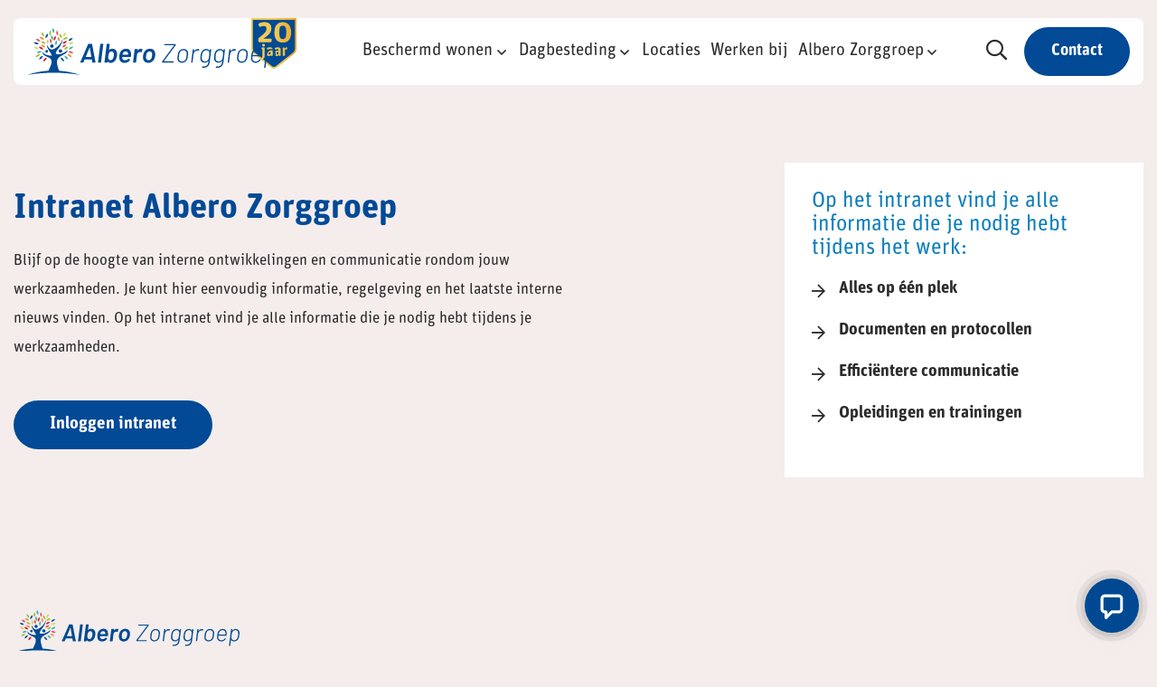

--- FILE ---
content_type: text/html; charset=UTF-8
request_url: https://alberozorggroep.nl/intranet/
body_size: 13233
content:

<!doctype html>
<html lang="nl-NL"
<head>
    <meta charset="utf-8">
    <meta name="viewport" content="width=device-width, initial-scale=1, shrink-to-fit=no">
    <meta name="author" content="Albero Zorggroep">
    <meta name="copyright" content="Albero Zorggroep">
    <meta name="robots" content="index,follow">
    <meta name="google-site-verification" content="bnFWBjTz5WFgURv3sRJSXkpdWRvcM-I36scTQonbI-g" />

    <title>Intranet Albero Zorggroep - Albero Zorggroep</title>
<link crossorigin data-rocket-preconnect href="https://use.typekit.net" rel="preconnect">
<link crossorigin data-rocket-preconnect href="https://stackpath.bootstrapcdn.com" rel="preconnect">
<link crossorigin data-rocket-preconnect href="https://scripts.clarity.ms" rel="preconnect">
<link crossorigin data-rocket-preconnect href="https://www.clarity.ms" rel="preconnect">
<link crossorigin data-rocket-preconnect href="https://www.googletagmanager.com" rel="preconnect">
<link crossorigin data-rocket-preconnect href="https://cdn-cookieyes.com" rel="preconnect">
<link crossorigin data-rocket-preconnect href="https://v1.widget.futy.io" rel="preconnect">
<link crossorigin data-rocket-preconnect href="https://googleads.g.doubleclick.net" rel="preconnect">
<link crossorigin data-rocket-preconnect href="https://ajax.googleapis.com" rel="preconnect">
<link crossorigin data-rocket-preconnect href="https://code.jquery.com" rel="preconnect">
<link crossorigin data-rocket-preconnect href="https://cdnjs.cloudflare.com" rel="preconnect"><link rel="preload" data-rocket-preload as="image" href="https://alberozorggroep.nl/wp-content/uploads/2023/03/logo-albero-zorggroep.svg" fetchpriority="high">

    <link rel="stylesheet" href="https://use.typekit.net/jot0sdk.css">

    <!-- Favicons -->
    <link rel="icon" type="image/png" href="https://alberozorggroep.nl/wp-content/themes/landingspage/images/android-chrome-192x192.png" sizes="16x16">
    <link rel="icon" type="image/png" href="https://alberozorggroep.nl/wp-content/themes/landingspage/images/android-chrome-192x192.png" sizes="32x32">
    <link rel="icon" type="image/png" href="https://alberozorggroep.nl/wp-content/themes/landingspage/images/android-chrome-192x192.png" sizes="96x96">

    <link rel="stylesheet" href="https://alberozorggroep.nl/wp-content/themes/landingspage/css/all.min.css">

    <link rel="stylesheet" href="https://alberozorggroep.nl/wp-content/themes/landingspage/owlcarousel/owl.carousel.min.css">
    <link rel="stylesheet" href="https://alberozorggroep.nl/wp-content/themes/landingspage/owlcarousel/owl.theme.default.min.css">

    <!-- Bootstrap core CSS -->
    <link rel="stylesheet" href="https://stackpath.bootstrapcdn.com/bootstrap/4.3.1/css/bootstrap.min.css">

    <!-- CSS variables -->
    <link async rel="stylesheet" href="https://alberozorggroep.nl/wp-content/themes/landingspage/_variables.php?v=6.1">

    <!-- Most Value CSS -->
    <link async rel="stylesheet" href="https://alberozorggroep.nl/wp-content/themes/landingspage/css/beforeafter.css">
    <link async rel="stylesheet" href="https://alberozorggroep.nl/wp-content/themes/landingspage/style.css?v=6.1">

    
    <meta name='robots' content='index, follow, max-image-preview:large, max-snippet:-1, max-video-preview:-1' />
	<style>img:is([sizes="auto" i], [sizes^="auto," i]) { contain-intrinsic-size: 3000px 1500px }</style>
	
	<!-- This site is optimized with the Yoast SEO plugin v26.8 - https://yoast.com/product/yoast-seo-wordpress/ -->
	<link rel="canonical" href="https://alberozorggroep.nl/intranet/" />
	<meta property="og:locale" content="nl_NL" />
	<meta property="og:type" content="article" />
	<meta property="og:title" content="Intranet Albero Zorggroep - Albero Zorggroep" />
	<meta property="og:description" content="Blijf op de hoogte van interne ontwikkelingen en communicatie rondom jouw werkzaamheden. Je kunt hier eenvoudig informatie, regelgeving en het laatste interne nieuws vinden. Op het intranet vind je alle informatie die je nodig hebt tijdens je werkzaamheden." />
	<meta property="og:url" content="https://alberozorggroep.nl/intranet/" />
	<meta property="og:site_name" content="Albero Zorggroep" />
	<meta property="article:publisher" content="https://www.facebook.com/wesolvedBV" />
	<meta property="article:modified_time" content="2023-12-20T14:40:07+00:00" />
	<meta name="twitter:card" content="summary_large_image" />
	<meta name="twitter:label1" content="Geschatte leestijd" />
	<meta name="twitter:data1" content="1 minuut" />
	<script type="application/ld+json" class="yoast-schema-graph">{"@context":"https://schema.org","@graph":[{"@type":"WebPage","@id":"https://alberozorggroep.nl/intranet/","url":"https://alberozorggroep.nl/intranet/","name":"Intranet Albero Zorggroep - Albero Zorggroep","isPartOf":{"@id":"https://alberozorggroep.nl/#website"},"datePublished":"2023-12-20T14:32:57+00:00","dateModified":"2023-12-20T14:40:07+00:00","breadcrumb":{"@id":"https://alberozorggroep.nl/intranet/#breadcrumb"},"inLanguage":"nl-NL","potentialAction":[{"@type":"ReadAction","target":["https://alberozorggroep.nl/intranet/"]}]},{"@type":"BreadcrumbList","@id":"https://alberozorggroep.nl/intranet/#breadcrumb","itemListElement":[{"@type":"ListItem","position":1,"name":"Home","item":"https://alberozorggroep.nl/"},{"@type":"ListItem","position":2,"name":"Intranet Albero Zorggroep"}]},{"@type":"WebSite","@id":"https://alberozorggroep.nl/#website","url":"https://alberozorggroep.nl/","name":"Albero Zorggroep","description":"Beschermd wonen voor jongeren en volwassenen","publisher":{"@id":"https://alberozorggroep.nl/#organization"},"potentialAction":[{"@type":"SearchAction","target":{"@type":"EntryPoint","urlTemplate":"https://alberozorggroep.nl/?s={search_term_string}"},"query-input":{"@type":"PropertyValueSpecification","valueRequired":true,"valueName":"search_term_string"}}],"inLanguage":"nl-NL"},{"@type":"Organization","@id":"https://alberozorggroep.nl/#organization","name":"Albero Zorggroep","url":"https://alberozorggroep.nl/","logo":{"@type":"ImageObject","inLanguage":"nl-NL","@id":"https://alberozorggroep.nl/#/schema/logo/image/","url":"","contentUrl":"","caption":"Albero Zorggroep"},"image":{"@id":"https://alberozorggroep.nl/#/schema/logo/image/"},"sameAs":["https://www.facebook.com/wesolvedBV"]}]}</script>
	<!-- / Yoast SEO plugin. -->


<link rel='dns-prefetch' href='//ajax.googleapis.com' />

		<style>
			.lazyload,
			.lazyloading {
				max-width: 100%;
			}
		</style>
		<style id='wp-emoji-styles-inline-css' type='text/css'>

	img.wp-smiley, img.emoji {
		display: inline !important;
		border: none !important;
		box-shadow: none !important;
		height: 1em !important;
		width: 1em !important;
		margin: 0 0.07em !important;
		vertical-align: -0.1em !important;
		background: none !important;
		padding: 0 !important;
	}
</style>
<link rel='stylesheet' id='wp-block-library-css' href='https://alberozorggroep.nl/wp-includes/css/dist/block-library/style.min.css?ver=6.8.3' type='text/css' media='all' />
<style id='classic-theme-styles-inline-css' type='text/css'>
/*! This file is auto-generated */
.wp-block-button__link{color:#fff;background-color:#32373c;border-radius:9999px;box-shadow:none;text-decoration:none;padding:calc(.667em + 2px) calc(1.333em + 2px);font-size:1.125em}.wp-block-file__button{background:#32373c;color:#fff;text-decoration:none}
</style>
<style id='safe-svg-svg-icon-style-inline-css' type='text/css'>
.safe-svg-cover{text-align:center}.safe-svg-cover .safe-svg-inside{display:inline-block;max-width:100%}.safe-svg-cover svg{fill:currentColor;height:100%;max-height:100%;max-width:100%;width:100%}

</style>
<style id='filebird-block-filebird-gallery-style-inline-css' type='text/css'>
ul.filebird-block-filebird-gallery{margin:auto!important;padding:0!important;width:100%}ul.filebird-block-filebird-gallery.layout-grid{display:grid;grid-gap:20px;align-items:stretch;grid-template-columns:repeat(var(--columns),1fr);justify-items:stretch}ul.filebird-block-filebird-gallery.layout-grid li img{border:1px solid #ccc;box-shadow:2px 2px 6px 0 rgba(0,0,0,.3);height:100%;max-width:100%;-o-object-fit:cover;object-fit:cover;width:100%}ul.filebird-block-filebird-gallery.layout-masonry{-moz-column-count:var(--columns);-moz-column-gap:var(--space);column-gap:var(--space);-moz-column-width:var(--min-width);columns:var(--min-width) var(--columns);display:block;overflow:auto}ul.filebird-block-filebird-gallery.layout-masonry li{margin-bottom:var(--space)}ul.filebird-block-filebird-gallery li{list-style:none}ul.filebird-block-filebird-gallery li figure{height:100%;margin:0;padding:0;position:relative;width:100%}ul.filebird-block-filebird-gallery li figure figcaption{background:linear-gradient(0deg,rgba(0,0,0,.7),rgba(0,0,0,.3) 70%,transparent);bottom:0;box-sizing:border-box;color:#fff;font-size:.8em;margin:0;max-height:100%;overflow:auto;padding:3em .77em .7em;position:absolute;text-align:center;width:100%;z-index:2}ul.filebird-block-filebird-gallery li figure figcaption a{color:inherit}

</style>
<style id='global-styles-inline-css' type='text/css'>
:root{--wp--preset--aspect-ratio--square: 1;--wp--preset--aspect-ratio--4-3: 4/3;--wp--preset--aspect-ratio--3-4: 3/4;--wp--preset--aspect-ratio--3-2: 3/2;--wp--preset--aspect-ratio--2-3: 2/3;--wp--preset--aspect-ratio--16-9: 16/9;--wp--preset--aspect-ratio--9-16: 9/16;--wp--preset--color--black: #000000;--wp--preset--color--cyan-bluish-gray: #abb8c3;--wp--preset--color--white: #ffffff;--wp--preset--color--pale-pink: #f78da7;--wp--preset--color--vivid-red: #cf2e2e;--wp--preset--color--luminous-vivid-orange: #ff6900;--wp--preset--color--luminous-vivid-amber: #fcb900;--wp--preset--color--light-green-cyan: #7bdcb5;--wp--preset--color--vivid-green-cyan: #00d084;--wp--preset--color--pale-cyan-blue: #8ed1fc;--wp--preset--color--vivid-cyan-blue: #0693e3;--wp--preset--color--vivid-purple: #9b51e0;--wp--preset--gradient--vivid-cyan-blue-to-vivid-purple: linear-gradient(135deg,rgba(6,147,227,1) 0%,rgb(155,81,224) 100%);--wp--preset--gradient--light-green-cyan-to-vivid-green-cyan: linear-gradient(135deg,rgb(122,220,180) 0%,rgb(0,208,130) 100%);--wp--preset--gradient--luminous-vivid-amber-to-luminous-vivid-orange: linear-gradient(135deg,rgba(252,185,0,1) 0%,rgba(255,105,0,1) 100%);--wp--preset--gradient--luminous-vivid-orange-to-vivid-red: linear-gradient(135deg,rgba(255,105,0,1) 0%,rgb(207,46,46) 100%);--wp--preset--gradient--very-light-gray-to-cyan-bluish-gray: linear-gradient(135deg,rgb(238,238,238) 0%,rgb(169,184,195) 100%);--wp--preset--gradient--cool-to-warm-spectrum: linear-gradient(135deg,rgb(74,234,220) 0%,rgb(151,120,209) 20%,rgb(207,42,186) 40%,rgb(238,44,130) 60%,rgb(251,105,98) 80%,rgb(254,248,76) 100%);--wp--preset--gradient--blush-light-purple: linear-gradient(135deg,rgb(255,206,236) 0%,rgb(152,150,240) 100%);--wp--preset--gradient--blush-bordeaux: linear-gradient(135deg,rgb(254,205,165) 0%,rgb(254,45,45) 50%,rgb(107,0,62) 100%);--wp--preset--gradient--luminous-dusk: linear-gradient(135deg,rgb(255,203,112) 0%,rgb(199,81,192) 50%,rgb(65,88,208) 100%);--wp--preset--gradient--pale-ocean: linear-gradient(135deg,rgb(255,245,203) 0%,rgb(182,227,212) 50%,rgb(51,167,181) 100%);--wp--preset--gradient--electric-grass: linear-gradient(135deg,rgb(202,248,128) 0%,rgb(113,206,126) 100%);--wp--preset--gradient--midnight: linear-gradient(135deg,rgb(2,3,129) 0%,rgb(40,116,252) 100%);--wp--preset--font-size--small: 13px;--wp--preset--font-size--medium: 20px;--wp--preset--font-size--large: 36px;--wp--preset--font-size--x-large: 42px;--wp--preset--spacing--20: 0.44rem;--wp--preset--spacing--30: 0.67rem;--wp--preset--spacing--40: 1rem;--wp--preset--spacing--50: 1.5rem;--wp--preset--spacing--60: 2.25rem;--wp--preset--spacing--70: 3.38rem;--wp--preset--spacing--80: 5.06rem;--wp--preset--shadow--natural: 6px 6px 9px rgba(0, 0, 0, 0.2);--wp--preset--shadow--deep: 12px 12px 50px rgba(0, 0, 0, 0.4);--wp--preset--shadow--sharp: 6px 6px 0px rgba(0, 0, 0, 0.2);--wp--preset--shadow--outlined: 6px 6px 0px -3px rgba(255, 255, 255, 1), 6px 6px rgba(0, 0, 0, 1);--wp--preset--shadow--crisp: 6px 6px 0px rgba(0, 0, 0, 1);}:where(.is-layout-flex){gap: 0.5em;}:where(.is-layout-grid){gap: 0.5em;}body .is-layout-flex{display: flex;}.is-layout-flex{flex-wrap: wrap;align-items: center;}.is-layout-flex > :is(*, div){margin: 0;}body .is-layout-grid{display: grid;}.is-layout-grid > :is(*, div){margin: 0;}:where(.wp-block-columns.is-layout-flex){gap: 2em;}:where(.wp-block-columns.is-layout-grid){gap: 2em;}:where(.wp-block-post-template.is-layout-flex){gap: 1.25em;}:where(.wp-block-post-template.is-layout-grid){gap: 1.25em;}.has-black-color{color: var(--wp--preset--color--black) !important;}.has-cyan-bluish-gray-color{color: var(--wp--preset--color--cyan-bluish-gray) !important;}.has-white-color{color: var(--wp--preset--color--white) !important;}.has-pale-pink-color{color: var(--wp--preset--color--pale-pink) !important;}.has-vivid-red-color{color: var(--wp--preset--color--vivid-red) !important;}.has-luminous-vivid-orange-color{color: var(--wp--preset--color--luminous-vivid-orange) !important;}.has-luminous-vivid-amber-color{color: var(--wp--preset--color--luminous-vivid-amber) !important;}.has-light-green-cyan-color{color: var(--wp--preset--color--light-green-cyan) !important;}.has-vivid-green-cyan-color{color: var(--wp--preset--color--vivid-green-cyan) !important;}.has-pale-cyan-blue-color{color: var(--wp--preset--color--pale-cyan-blue) !important;}.has-vivid-cyan-blue-color{color: var(--wp--preset--color--vivid-cyan-blue) !important;}.has-vivid-purple-color{color: var(--wp--preset--color--vivid-purple) !important;}.has-black-background-color{background-color: var(--wp--preset--color--black) !important;}.has-cyan-bluish-gray-background-color{background-color: var(--wp--preset--color--cyan-bluish-gray) !important;}.has-white-background-color{background-color: var(--wp--preset--color--white) !important;}.has-pale-pink-background-color{background-color: var(--wp--preset--color--pale-pink) !important;}.has-vivid-red-background-color{background-color: var(--wp--preset--color--vivid-red) !important;}.has-luminous-vivid-orange-background-color{background-color: var(--wp--preset--color--luminous-vivid-orange) !important;}.has-luminous-vivid-amber-background-color{background-color: var(--wp--preset--color--luminous-vivid-amber) !important;}.has-light-green-cyan-background-color{background-color: var(--wp--preset--color--light-green-cyan) !important;}.has-vivid-green-cyan-background-color{background-color: var(--wp--preset--color--vivid-green-cyan) !important;}.has-pale-cyan-blue-background-color{background-color: var(--wp--preset--color--pale-cyan-blue) !important;}.has-vivid-cyan-blue-background-color{background-color: var(--wp--preset--color--vivid-cyan-blue) !important;}.has-vivid-purple-background-color{background-color: var(--wp--preset--color--vivid-purple) !important;}.has-black-border-color{border-color: var(--wp--preset--color--black) !important;}.has-cyan-bluish-gray-border-color{border-color: var(--wp--preset--color--cyan-bluish-gray) !important;}.has-white-border-color{border-color: var(--wp--preset--color--white) !important;}.has-pale-pink-border-color{border-color: var(--wp--preset--color--pale-pink) !important;}.has-vivid-red-border-color{border-color: var(--wp--preset--color--vivid-red) !important;}.has-luminous-vivid-orange-border-color{border-color: var(--wp--preset--color--luminous-vivid-orange) !important;}.has-luminous-vivid-amber-border-color{border-color: var(--wp--preset--color--luminous-vivid-amber) !important;}.has-light-green-cyan-border-color{border-color: var(--wp--preset--color--light-green-cyan) !important;}.has-vivid-green-cyan-border-color{border-color: var(--wp--preset--color--vivid-green-cyan) !important;}.has-pale-cyan-blue-border-color{border-color: var(--wp--preset--color--pale-cyan-blue) !important;}.has-vivid-cyan-blue-border-color{border-color: var(--wp--preset--color--vivid-cyan-blue) !important;}.has-vivid-purple-border-color{border-color: var(--wp--preset--color--vivid-purple) !important;}.has-vivid-cyan-blue-to-vivid-purple-gradient-background{background: var(--wp--preset--gradient--vivid-cyan-blue-to-vivid-purple) !important;}.has-light-green-cyan-to-vivid-green-cyan-gradient-background{background: var(--wp--preset--gradient--light-green-cyan-to-vivid-green-cyan) !important;}.has-luminous-vivid-amber-to-luminous-vivid-orange-gradient-background{background: var(--wp--preset--gradient--luminous-vivid-amber-to-luminous-vivid-orange) !important;}.has-luminous-vivid-orange-to-vivid-red-gradient-background{background: var(--wp--preset--gradient--luminous-vivid-orange-to-vivid-red) !important;}.has-very-light-gray-to-cyan-bluish-gray-gradient-background{background: var(--wp--preset--gradient--very-light-gray-to-cyan-bluish-gray) !important;}.has-cool-to-warm-spectrum-gradient-background{background: var(--wp--preset--gradient--cool-to-warm-spectrum) !important;}.has-blush-light-purple-gradient-background{background: var(--wp--preset--gradient--blush-light-purple) !important;}.has-blush-bordeaux-gradient-background{background: var(--wp--preset--gradient--blush-bordeaux) !important;}.has-luminous-dusk-gradient-background{background: var(--wp--preset--gradient--luminous-dusk) !important;}.has-pale-ocean-gradient-background{background: var(--wp--preset--gradient--pale-ocean) !important;}.has-electric-grass-gradient-background{background: var(--wp--preset--gradient--electric-grass) !important;}.has-midnight-gradient-background{background: var(--wp--preset--gradient--midnight) !important;}.has-small-font-size{font-size: var(--wp--preset--font-size--small) !important;}.has-medium-font-size{font-size: var(--wp--preset--font-size--medium) !important;}.has-large-font-size{font-size: var(--wp--preset--font-size--large) !important;}.has-x-large-font-size{font-size: var(--wp--preset--font-size--x-large) !important;}
:where(.wp-block-post-template.is-layout-flex){gap: 1.25em;}:where(.wp-block-post-template.is-layout-grid){gap: 1.25em;}
:where(.wp-block-columns.is-layout-flex){gap: 2em;}:where(.wp-block-columns.is-layout-grid){gap: 2em;}
:root :where(.wp-block-pullquote){font-size: 1.5em;line-height: 1.6;}
</style>
<link rel="https://api.w.org/" href="https://alberozorggroep.nl/wp-json/" /><link rel="alternate" title="JSON" type="application/json" href="https://alberozorggroep.nl/wp-json/wp/v2/pages/11003" /><link rel="EditURI" type="application/rsd+xml" title="RSD" href="https://alberozorggroep.nl/xmlrpc.php?rsd" />
<meta name="generator" content="WordPress 6.8.3" />
<link rel='shortlink' href='https://alberozorggroep.nl/?p=11003' />
<link rel="alternate" title="oEmbed (JSON)" type="application/json+oembed" href="https://alberozorggroep.nl/wp-json/oembed/1.0/embed?url=https%3A%2F%2Falberozorggroep.nl%2Fintranet%2F" />
<link rel="alternate" title="oEmbed (XML)" type="text/xml+oembed" href="https://alberozorggroep.nl/wp-json/oembed/1.0/embed?url=https%3A%2F%2Falberozorggroep.nl%2Fintranet%2F&#038;format=xml" />
		<script>
			document.documentElement.className = document.documentElement.className.replace('no-js', 'js');
		</script>
				<style>
			.no-js img.lazyload {
				display: none;
			}

			figure.wp-block-image img.lazyloading {
				min-width: 150px;
			}

			.lazyload,
			.lazyloading {
				--smush-placeholder-width: 100px;
				--smush-placeholder-aspect-ratio: 1/1;
				width: var(--smush-image-width, var(--smush-placeholder-width)) !important;
				aspect-ratio: var(--smush-image-aspect-ratio, var(--smush-placeholder-aspect-ratio)) !important;
			}

						.lazyload, .lazyloading {
				opacity: 0;
			}

			.lazyloaded {
				opacity: 1;
				transition: opacity 400ms;
				transition-delay: 1ms;
			}

					</style>
		
    <!-- Google Tag Manager -->

    <script>(function(w,d,s,l,i){w[l]=w[l]||[];w[l].push({'gtm.start':

                new Date().getTime(),event:'gtm.js'});var f=d.getElementsByTagName(s)[0],

            j=d.createElement(s),dl=l!='dataLayer'?'&l='+l:'';j.async=true;j.src=

            'https://www.googletagmanager.com/gtm.js?id='+i+dl;f.parentNode.insertBefore(j,f);

        })(window,document,'script','dataLayer','GTM-TJCQLMR2');</script>

    <!-- End Google Tag Manager -->

<meta name="generator" content="WP Rocket 3.19.3" data-wpr-features="wpr_preconnect_external_domains wpr_oci wpr_preload_links wpr_desktop" /></head>
<body class="wp-singular page-template page-template-intranet page-template-intranet-php page page-id-11003 wp-theme-landingspage themeLight">

<!-- Google Tag Manager (noscript) -->
<noscript><iframe src=https://www.googletagmanager.com/ns.html?id=GTM-TJCQLMR2 height="0" width="0" style="display:none;visibility:hidden"></iframe></noscript>
<!-- End Google Tag Manager (noscript) -->

<header  id="header">
    <div  class="container container-large noninherit">
    <div  class="headerinner">

        <div class="border-header">
        <div  class="row align-items-center">

            <div class="col-7 col-md-8 col-lg-4 col-xl-3 height">
                <a href="https://alberozorggroep.nl" class="logo"><img fetchpriority="high" src="https://alberozorggroep.nl/wp-content/uploads/2023/03/logo-albero-zorggroep.svg" width="275px" height="90px" class="img-fluid"></a>
                <a href="https://alberozorggroep.nl" class="logo logo-negatief"><img data-src="https://alberozorggroep.nl/wp-content/uploads/2023/03/logo-albero-zorggroep.svg" width="275px" height="90px" class="img-fluid lazyload" src="[data-uri]" style="--smush-placeholder-width: 275px; --smush-placeholder-aspect-ratio: 275/90;"></a>

                <a href="/albero-viert-20-jaar/" class="jarig"><img data-src="https://alberozorggroep.nl/wp-content/themes/landingspage/images/20-jaar-albero.svg" src="[data-uri]" class="lazyload"></a>
            </div>

            <div class="d-none d-lg-block col-6 col-md-3 col-lg-4 col-xl-7 inherit text-right">

                <nav class="navbar navbar-expand-xl navbar-light">
                    <div class="collapse navbar-collapse" id="mainMenu">
                                                    <ul class="navbar-nav ml-auto">
                                                                    <li class="nav-item dropdown">
                                                                                    <a class="nav-link dropdown-toggle" href="#" id="dropdown-12638" role="button" data-toggle="dropdown" aria-expanded="false">
                                                Beschermd wonen                                            </a>


                                            <ul class="dropdown-menu" aria-labelledby="menu-item-dropdown-12638" role="menu">
                                                <div class="container container-large">
                                                    <div class="dropdown-menu-inner">
                                                    <div  class="row">
                                                        
                                                            
                                                                <div class="col-lg-3">
                                                                    <div class="subnav-container">
                                                                        <a href="https://alberozorggroep.nl/beschermd-wonen/" class="el-head">
                                                                            <h5>
                                                                                Beschermd wonen bij Albero                                                                            </h5>
                                                                        </a>
                                                                                                                                                    <li itemscope="itemscope" itemtype="https://www.schema.org/SiteNavigationElement" id="menu-item-12850" class="menu-item menu-item-type-post_type menu-item-object-page menu-item-12850 nav-item"><a title="Woongroepen" href="https://alberozorggroep.nl/woongroepen/" class="dropdown-item">Woongroepen</a></li>
                                                                                                                                                    <li itemscope="itemscope" itemtype="https://www.schema.org/SiteNavigationElement" id="menu-item-12635" class="menu-item menu-item-type-post_type menu-item-object-page menu-item-12635 nav-item"><a title="Gezinshuizen" href="https://alberozorggroep.nl/gezinshuizen/" class="dropdown-item">Gezinshuizen</a></li>
                                                                                                                                                    <li itemscope="itemscope" itemtype="https://www.schema.org/SiteNavigationElement" id="menu-item-12636" class="menu-item menu-item-type-post_type menu-item-object-page menu-item-12636 nav-item"><a title="Ouder-kindlocatie" href="https://alberozorggroep.nl/ouder-kind-huis/" class="dropdown-item">Ouder-kindlocatie</a></li>
                                                                                                                                                    <li itemscope="itemscope" itemtype="https://www.schema.org/SiteNavigationElement" id="menu-item-12634" class="menu-item menu-item-type-post_type menu-item-object-page menu-item-12634 nav-item"><a title="Zelfstandig wonen met begeleiding" href="https://alberozorggroep.nl/zelfstandig-wonen-met-begeleiding/" class="dropdown-item">Zelfstandig wonen met begeleiding</a></li>
                                                                                                                                                    <li itemscope="itemscope" itemtype="https://www.schema.org/SiteNavigationElement" id="menu-item-12643" class="menu-item menu-item-type-post_type menu-item-object-page menu-item-12643 nav-item"><a title="Begeleid wonen" href="https://alberozorggroep.nl/begeleid-wonen/" class="dropdown-item">Begeleid wonen</a></li>
                                                                                                                                                    <li itemscope="itemscope" itemtype="https://www.schema.org/SiteNavigationElement" id="menu-item-9292" class="menu-item menu-item-type-post_type menu-item-object-page menu-item-9292 nav-item"><a title="Verhalen van bewoners" href="https://alberozorggroep.nl/verhalen-bewoners/" class="dropdown-item">Verhalen van bewoners</a></li>
                                                                                                                                            </div>
                                                                </div>

                                                            
                                                        
                                                            
                                                                <div class="col-lg-3">
                                                                    <div class="subnav-container">
                                                                        <a href="https://alberozorggroep.nl/wat-is-beschermd-wonen/" class="el-head">
                                                                            <h5>
                                                                                Beschermd wonen voor:                                                                            </h5>
                                                                        </a>
                                                                                                                                                    <li itemscope="itemscope" itemtype="https://www.schema.org/SiteNavigationElement" id="menu-item-12641" class="menu-item menu-item-type-post_type menu-item-object-page menu-item-12641 nav-item"><a title="Kinderen" href="https://alberozorggroep.nl/beschermd-wonen/beschermd-wonen-kinderen/" class="dropdown-item">Kinderen</a></li>
                                                                                                                                                    <li itemscope="itemscope" itemtype="https://www.schema.org/SiteNavigationElement" id="menu-item-12642" class="menu-item menu-item-type-post_type menu-item-object-page menu-item-12642 nav-item"><a title="Jongeren" href="https://alberozorggroep.nl/beschermd-wonen/beschermd-wonen-jongvolwassenen/" class="dropdown-item">Jongeren</a></li>
                                                                                                                                                    <li itemscope="itemscope" itemtype="https://www.schema.org/SiteNavigationElement" id="menu-item-12640" class="menu-item menu-item-type-post_type menu-item-object-page menu-item-12640 nav-item"><a title="Volwassenen" href="https://alberozorggroep.nl/beschermd-wonen/beschermd-wonen-volwassenen/" class="dropdown-item">Volwassenen</a></li>
                                                                                                                                                    <li itemscope="itemscope" itemtype="https://www.schema.org/SiteNavigationElement" id="menu-item-12639" class="menu-item menu-item-type-post_type menu-item-object-page menu-item-12639 nav-item"><a title="Moeder en kind" href="https://alberozorggroep.nl/beschermd-wonen/beschermd-wonen-moeder-kind/" class="dropdown-item">Moeder en kind</a></li>
                                                                                                                                            </div>
                                                                </div>

                                                            
                                                        
                                                            
                                                                <div class="col-lg-3">
                                                                    <div class="subnav-container">
                                                                        <a href="#" class="el-head">
                                                                            <h5>
                                                                                Meer informatie                                                                            </h5>
                                                                        </a>
                                                                                                                                                    <li itemscope="itemscope" itemtype="https://www.schema.org/SiteNavigationElement" id="menu-item-13073" class="menu-item menu-item-type-post_type menu-item-object-page menu-item-13073 nav-item"><a title="Vrije tijd" href="https://alberozorggroep.nl/vrije-tijd/" class="dropdown-item">Vrije tijd</a></li>
                                                                                                                                                    <li itemscope="itemscope" itemtype="https://www.schema.org/SiteNavigationElement" id="menu-item-13072" class="menu-item menu-item-type-post_type menu-item-object-page menu-item-13072 nav-item"><a title="Zorgindicatie" href="https://alberozorggroep.nl/zorgindicatie/" class="dropdown-item">Zorgindicatie</a></li>
                                                                                                                                                    <li itemscope="itemscope" itemtype="https://www.schema.org/SiteNavigationElement" id="menu-item-13425" class="menu-item menu-item-type-post_type menu-item-object-page menu-item-13425 nav-item"><a title="Voor verwijzers" href="https://alberozorggroep.nl/verwijzers/" class="dropdown-item">Voor verwijzers</a></li>
                                                                                                                                                    <li itemscope="itemscope" itemtype="https://www.schema.org/SiteNavigationElement" id="menu-item-13071" class="menu-item menu-item-type-post_type menu-item-object-page menu-item-13071 nav-item"><a title="Kosten en vergoedingen" href="https://alberozorggroep.nl/kosten-en-vergoedingen/" class="dropdown-item">Kosten en vergoedingen</a></li>
                                                                                                                                            </div>
                                                                </div>

                                                            
                                                        
                                                        
                                                        <div class="col-lg-3 noarrow order-4">
                                                            <div class="subnav-container">

                                                                                                                                        <div  class="container">
                                                                            <div  class="row">
                                                                                <div class="col-lg-12">
                                                                                    <h5>Hoe is het om bij Albero te wonen?</h5>
                                                                                    <p><!-- wp:paragraph -->
<p>Onze bewoners vertellen zelf over hun dagelijks leven, wat ze leuk vinden en waarom ze zich hier thuis voelen.</p>
<!-- /wp:paragraph --></p>
                                                                                                                                                                            <a href="https://alberozorggroep.nl/verhalen-bewoners/" class="btn btn-primary">Bewonersverhalen lezen</a>
                                                                                                                                                                    </div>
                                                                            </div>
                                                                        </div>
                                                                                                                            </div>
                                                        </div>
                                                    </div>
                                                    </div>
                                                </div>
                                            </ul>
                                                                            </li>
                                                                    <li class="nav-item dropdown">
                                                                                    <a class="nav-link dropdown-toggle" href="#" id="dropdown-13015" role="button" data-toggle="dropdown" aria-expanded="false">
                                                Dagbesteding                                            </a>


                                            <ul class="dropdown-menu" aria-labelledby="menu-item-dropdown-13015" role="menu">
                                                <div class="container container-large">
                                                    <div class="dropdown-menu-inner">
                                                    <div class="row">
                                                        
                                                            
                                                                <div class="col-lg-3">
                                                                    <div class="subnav-container">
                                                                        <a href="https://alberozorggroep.nl/dagbesteding/" class="el-head">
                                                                            <h5>
                                                                                Wonen en werken bij Albero                                                                            </h5>
                                                                        </a>
                                                                                                                                                    <li itemscope="itemscope" itemtype="https://www.schema.org/SiteNavigationElement" id="menu-item-13017" class="menu-item menu-item-type-post_type menu-item-object-page menu-item-13017 nav-item"><a title="Op de boerderij" href="https://alberozorggroep.nl/woonlocaties/dagbesteding-gendt/#boerderij" class="dropdown-item">Op de boerderij</a></li>
                                                                                                                                                    <li itemscope="itemscope" itemtype="https://www.schema.org/SiteNavigationElement" id="menu-item-13022" class="menu-item menu-item-type-post_type menu-item-object-page menu-item-13022 nav-item"><a title="Activiteitencentrum" href="https://alberozorggroep.nl/woonlocaties/dagbesteding-huissen/#atc" class="dropdown-item">Activiteitencentrum</a></li>
                                                                                                                                                    <li itemscope="itemscope" itemtype="https://www.schema.org/SiteNavigationElement" id="menu-item-13016" class="menu-item menu-item-type-post_type menu-item-object-page menu-item-13016 nav-item"><a title="Creatief  bezig zijn" href="https://alberozorggroep.nl/woonlocaties/dagbesteding-huissen/#doenerij" class="dropdown-item">Creatief  bezig zijn</a></li>
                                                                                                                                            </div>
                                                                </div>

                                                            
                                                        
                                                            
                                                                <div class="col-lg-3">
                                                                    <div class="subnav-container">
                                                                        <a href="https://alberozorggroep.nl/dagbesteding/dagbesteding-arnhem/" class="el-head">
                                                                            <h5>
                                                                                Dagbesteding bij Albero                                                                            </h5>
                                                                        </a>
                                                                                                                                                    <li itemscope="itemscope" itemtype="https://www.schema.org/SiteNavigationElement" id="menu-item-11578" class="menu-item menu-item-type-post_type menu-item-object-page menu-item-11578 nav-item"><a title="Dagbesteding Huissen" href="https://alberozorggroep.nl/woonlocaties/dagbesteding-huissen/" class="dropdown-item">Dagbesteding Huissen</a></li>
                                                                                                                                                    <li itemscope="itemscope" itemtype="https://www.schema.org/SiteNavigationElement" id="menu-item-11575" class="menu-item menu-item-type-post_type menu-item-object-page menu-item-11575 nav-item"><a title="Dagbesteding Gendt" href="https://alberozorggroep.nl/woonlocaties/dagbesteding-gendt/" class="dropdown-item">Dagbesteding Gendt</a></li>
                                                                                                                                            </div>
                                                                </div>

                                                            
                                                        
                                                                                                                    <div class="col-lg-3"></div>
                                                        
                                                        <div class="col-lg-3 noarrow order-4">
                                                            <div class="subnav-container">

                                                                                                                                        <div  class="container">
                                                                            <div class="row">
                                                                                <div class="col-lg-12">
                                                                                    <h5>Interesse in dagbesteding bij Albero?</h5>
                                                                                    <p><!-- wp:paragraph -->
<p>Laat het ons weten en we bespreken samen de mogelijkheden die het beste bij jou passen.</p>
<!-- /wp:paragraph --></p>
                                                                                                                                                                            <a href="https://alberozorggroep.nl/contact/" class="btn btn-primary">Contact opnemen</a>
                                                                                                                                                                    </div>
                                                                            </div>
                                                                        </div>
                                                                                                                            </div>
                                                        </div>
                                                    </div>
                                                    </div>
                                                </div>
                                            </ul>
                                                                            </li>
                                                                    <li class="nav-item ">
                                                                                    <a href="https://alberozorggroep.nl/locaties/" class="nav-link" >
                                                Locaties                                            </a>
                                                                            </li>
                                                                    <li class="nav-item ">
                                                                                    <a href="https://alberozorggroep.nl/werken-bij/" class="nav-link" >
                                                Werken bij                                            </a>
                                                                            </li>
                                                                    <li class="nav-item dropdown">
                                                                                    <a class="nav-link dropdown-toggle" href="#" id="dropdown-9021" role="button" data-toggle="dropdown" aria-expanded="false">
                                                Albero Zorggroep                                            </a>


                                            <ul class="dropdown-menu" aria-labelledby="menu-item-dropdown-9021" role="menu">
                                                <div class="container container-large">
                                                    <div class="dropdown-menu-inner">
                                                    <div class="row">
                                                        
                                                            
                                                                <div class="col-lg-3">
                                                                    <div class="subnav-container">
                                                                        <a href="https://alberozorggroep.nl/over-ons/" class="el-head">
                                                                            <h5>
                                                                                Over Albero Zorggroep                                                                            </h5>
                                                                        </a>
                                                                                                                                                    <li itemscope="itemscope" itemtype="https://www.schema.org/SiteNavigationElement" id="menu-item-9363" class="menu-item menu-item-type-post_type menu-item-object-page menu-item-9363 nav-item"><a title="Over ons" href="https://alberozorggroep.nl/over-ons/" class="dropdown-item">Over ons</a></li>
                                                                                                                                                    <li itemscope="itemscope" itemtype="https://www.schema.org/SiteNavigationElement" id="menu-item-9414" class="menu-item menu-item-type-post_type menu-item-object-page menu-item-9414 nav-item"><a title="Geschiedenis" href="https://alberozorggroep.nl/over-ons/geschiedenis/" class="dropdown-item">Geschiedenis</a></li>
                                                                                                                                                    <li itemscope="itemscope" itemtype="https://www.schema.org/SiteNavigationElement" id="menu-item-9395" class="menu-item menu-item-type-post_type menu-item-object-page menu-item-9395 nav-item"><a title="Visie en kernwaarden" href="https://alberozorggroep.nl/over-ons/visie-en-kernwaarden/" class="dropdown-item">Visie en kernwaarden</a></li>
                                                                                                                                                    <li itemscope="itemscope" itemtype="https://www.schema.org/SiteNavigationElement" id="menu-item-9419" class="menu-item menu-item-type-post_type menu-item-object-page menu-item-9419 nav-item"><a title="Actueel" href="https://alberozorggroep.nl/blog/" class="dropdown-item">Actueel</a></li>
                                                                                                                                            </div>
                                                                </div>

                                                            
                                                        
                                                            
                                                                <div class="col-lg-3">
                                                                    <div class="subnav-container">
                                                                        <a href="#" class="el-head">
                                                                            <h5>
                                                                                Praktische informatie                                                                            </h5>
                                                                        </a>
                                                                                                                                                    <li itemscope="itemscope" itemtype="https://www.schema.org/SiteNavigationElement" id="menu-item-9425" class="menu-item menu-item-type-post_type menu-item-object-page menu-item-9425 nav-item"><a title="Veelgestelde vragen" href="https://alberozorggroep.nl/veelgestelde-vragen/" class="dropdown-item">Veelgestelde vragen</a></li>
                                                                                                                                                    <li itemscope="itemscope" itemtype="https://www.schema.org/SiteNavigationElement" id="menu-item-10376" class="menu-item menu-item-type-post_type menu-item-object-page menu-item-10376 nav-item"><a title="Documenten" href="https://alberozorggroep.nl/documenten/" class="dropdown-item">Documenten</a></li>
                                                                                                                                                    <li itemscope="itemscope" itemtype="https://www.schema.org/SiteNavigationElement" id="menu-item-9441" class="menu-item menu-item-type-post_type menu-item-object-page menu-item-9441 nav-item"><a title="Cliëntvertrouwenspersoon" href="https://alberozorggroep.nl/clientvertrouwenspersoon/" class="dropdown-item">Cliëntvertrouwenspersoon</a></li>
                                                                                                                                                    <li itemscope="itemscope" itemtype="https://www.schema.org/SiteNavigationElement" id="menu-item-9744" class="menu-item menu-item-type-post_type menu-item-object-page menu-item-9744 nav-item"><a title="Centrale Cliëntenraad" href="https://alberozorggroep.nl/clientenraad/" class="dropdown-item">Centrale Cliëntenraad</a></li>
                                                                                                                                                    <li itemscope="itemscope" itemtype="https://www.schema.org/SiteNavigationElement" id="menu-item-9454" class="menu-item menu-item-type-post_type menu-item-object-page menu-item-9454 nav-item"><a title="Klachtenregeling" href="https://alberozorggroep.nl/klachtenregeling/" class="dropdown-item">Klachtenregeling</a></li>
                                                                                                                                            </div>
                                                                </div>

                                                            
                                                        
                                                                                                                    <div class="col-lg-3"></div>
                                                        
                                                        <div class="col-lg-3 noarrow order-4">
                                                            <div class="subnav-container">

                                                                                                                                        <div  class="container">
                                                                            <div class="row">
                                                                                <div class="col-lg-12">
                                                                                    <h5>Hoe kunnen wij jou helpen?</h5>
                                                                                    <p><!-- wp:paragraph -->
<p>Wil je meer informatie of ben je ergens naar op zoek? Wij helpen je graag verder met het vinden van de juiste zorg.</p>
<!-- /wp:paragraph --></p>
                                                                                                                                                                            <a href="/albero-zorggroep/" class="btn btn-primary">Albero Zorggroep</a>
                                                                                                                                                                    </div>
                                                                            </div>
                                                                        </div>
                                                                                                                            </div>
                                                        </div>
                                                    </div>
                                                    </div>
                                                </div>
                                            </ul>
                                                                            </li>
                                                            </ul>
                                            </div>
                </nav>

            </div>



            <div class="col-3 col-md-2 col-lg-3 col-xl-2 text-right">
                <div class="d-inline d-lg-none">
                    <a href="tel:088 425 1425" class="phone-mobile"><i class="fas fa-phone-alt"></i></a>
                </div>

                <div class="d-none d-lg-inline">
                    <a href="/zoeken/" class="search-search"><i class="far fa-search"></i></a>
                </div>

                <a href="/contact/" class="d-none d-lg-inline btn btn-primary">Contact</a>
            </div>

            <div class="col-2 col-md-2 text-right col-lg-1">
                <a href="#" type="button" data-toggle="collapse" data-target="#dienstenMenu" aria-controls="mainMenu" aria-expanded="false" aria-label="Toggle navigation" class="btn btn-important navbar-toggler"><i class="far fa-bars"></i></a> <span class="d-none d-lg-inline"></span>
            </div>

            </div>
        </div>
    </div>

    </div>
</header>

<div  class="dienstenmenu d-xl-none">

    <div class="container">
        <div  class="row align-items-center">
            <div class="col-lg-10 mx-auto">

                <div  class="row align-items-center">
                    <div class="col-lg-12">

                        <ul class="navbar-nav ml-auto"><li itemscope="itemscope" itemtype="https://www.schema.org/SiteNavigationElement" id="menu-item-12638" class="menu-item menu-item-type-post_type menu-item-object-page menu-item-has-children dropdown menu-item-12638 nav-item"><a title="Beschermd wonen" href="#" data-toggle="dropdown" aria-haspopup="true" aria-expanded="false" class="dropdown-toggle nav-link" id="menu-item-dropdown-12638">Beschermd wonen</a>
<ul class="dropdown-menu" aria-labelledby="menu-item-dropdown-12638" role="menu">
	<li itemscope="itemscope" itemtype="https://www.schema.org/SiteNavigationElement" id="menu-item-12644" class="menu-item menu-item-type-post_type menu-item-object-page menu-item-has-children dropdown menu-item-12644 nav-item"><a title="Beschermd wonen bij Albero" href="https://alberozorggroep.nl/beschermd-wonen/" class="dropdown-item">Beschermd wonen bij Albero</a>
	<ul class="dropdown-menu" aria-labelledby="menu-item-dropdown-12638" role="menu">
		<li itemscope="itemscope" itemtype="https://www.schema.org/SiteNavigationElement" id="menu-item-12850" class="menu-item menu-item-type-post_type menu-item-object-page menu-item-12850 nav-item"><a title="Woongroepen" href="https://alberozorggroep.nl/woongroepen/" class="dropdown-item">Woongroepen</a></li>
		<li itemscope="itemscope" itemtype="https://www.schema.org/SiteNavigationElement" id="menu-item-12635" class="menu-item menu-item-type-post_type menu-item-object-page menu-item-12635 nav-item"><a title="Gezinshuizen" href="https://alberozorggroep.nl/gezinshuizen/" class="dropdown-item">Gezinshuizen</a></li>
		<li itemscope="itemscope" itemtype="https://www.schema.org/SiteNavigationElement" id="menu-item-12636" class="menu-item menu-item-type-post_type menu-item-object-page menu-item-12636 nav-item"><a title="Ouder-kindlocatie" href="https://alberozorggroep.nl/ouder-kind-huis/" class="dropdown-item">Ouder-kindlocatie</a></li>
		<li itemscope="itemscope" itemtype="https://www.schema.org/SiteNavigationElement" id="menu-item-12634" class="menu-item menu-item-type-post_type menu-item-object-page menu-item-12634 nav-item"><a title="Zelfstandig wonen met begeleiding" href="https://alberozorggroep.nl/zelfstandig-wonen-met-begeleiding/" class="dropdown-item">Zelfstandig wonen met begeleiding</a></li>
		<li itemscope="itemscope" itemtype="https://www.schema.org/SiteNavigationElement" id="menu-item-12643" class="menu-item menu-item-type-post_type menu-item-object-page menu-item-12643 nav-item"><a title="Begeleid wonen" href="https://alberozorggroep.nl/begeleid-wonen/" class="dropdown-item">Begeleid wonen</a></li>
		<li itemscope="itemscope" itemtype="https://www.schema.org/SiteNavigationElement" id="menu-item-9292" class="menu-item menu-item-type-post_type menu-item-object-page menu-item-9292 nav-item"><a title="Verhalen van bewoners" href="https://alberozorggroep.nl/verhalen-bewoners/" class="dropdown-item">Verhalen van bewoners</a></li>
	</ul>
</li>
	<li itemscope="itemscope" itemtype="https://www.schema.org/SiteNavigationElement" id="menu-item-12637" class="menu-item menu-item-type-post_type menu-item-object-page menu-item-has-children dropdown menu-item-12637 nav-item"><a title="Beschermd wonen voor:" href="https://alberozorggroep.nl/wat-is-beschermd-wonen/" class="dropdown-item">Beschermd wonen voor:</a>
	<ul class="dropdown-menu" aria-labelledby="menu-item-dropdown-12638" role="menu">
		<li itemscope="itemscope" itemtype="https://www.schema.org/SiteNavigationElement" id="menu-item-12641" class="menu-item menu-item-type-post_type menu-item-object-page menu-item-12641 nav-item"><a title="Kinderen" href="https://alberozorggroep.nl/beschermd-wonen/beschermd-wonen-kinderen/" class="dropdown-item">Kinderen</a></li>
		<li itemscope="itemscope" itemtype="https://www.schema.org/SiteNavigationElement" id="menu-item-12642" class="menu-item menu-item-type-post_type menu-item-object-page menu-item-12642 nav-item"><a title="Jongeren" href="https://alberozorggroep.nl/beschermd-wonen/beschermd-wonen-jongvolwassenen/" class="dropdown-item">Jongeren</a></li>
		<li itemscope="itemscope" itemtype="https://www.schema.org/SiteNavigationElement" id="menu-item-12640" class="menu-item menu-item-type-post_type menu-item-object-page menu-item-12640 nav-item"><a title="Volwassenen" href="https://alberozorggroep.nl/beschermd-wonen/beschermd-wonen-volwassenen/" class="dropdown-item">Volwassenen</a></li>
		<li itemscope="itemscope" itemtype="https://www.schema.org/SiteNavigationElement" id="menu-item-12639" class="menu-item menu-item-type-post_type menu-item-object-page menu-item-12639 nav-item"><a title="Moeder en kind" href="https://alberozorggroep.nl/beschermd-wonen/beschermd-wonen-moeder-kind/" class="dropdown-item">Moeder en kind</a></li>
	</ul>
</li>
	<li itemscope="itemscope" itemtype="https://www.schema.org/SiteNavigationElement" id="menu-item-13029" class="menu-item menu-item-type-custom menu-item-object-custom menu-item-has-children dropdown menu-item-13029 nav-item"><a title="Meer informatie" href="#" class="dropdown-item">Meer informatie</a>
	<ul class="dropdown-menu" aria-labelledby="menu-item-dropdown-12638" role="menu">
		<li itemscope="itemscope" itemtype="https://www.schema.org/SiteNavigationElement" id="menu-item-13073" class="menu-item menu-item-type-post_type menu-item-object-page menu-item-13073 nav-item"><a title="Vrije tijd" href="https://alberozorggroep.nl/vrije-tijd/" class="dropdown-item">Vrije tijd</a></li>
		<li itemscope="itemscope" itemtype="https://www.schema.org/SiteNavigationElement" id="menu-item-13072" class="menu-item menu-item-type-post_type menu-item-object-page menu-item-13072 nav-item"><a title="Zorgindicatie" href="https://alberozorggroep.nl/zorgindicatie/" class="dropdown-item">Zorgindicatie</a></li>
		<li itemscope="itemscope" itemtype="https://www.schema.org/SiteNavigationElement" id="menu-item-13425" class="menu-item menu-item-type-post_type menu-item-object-page menu-item-13425 nav-item"><a title="Voor verwijzers" href="https://alberozorggroep.nl/verwijzers/" class="dropdown-item">Voor verwijzers</a></li>
		<li itemscope="itemscope" itemtype="https://www.schema.org/SiteNavigationElement" id="menu-item-13071" class="menu-item menu-item-type-post_type menu-item-object-page menu-item-13071 nav-item"><a title="Kosten en vergoedingen" href="https://alberozorggroep.nl/kosten-en-vergoedingen/" class="dropdown-item">Kosten en vergoedingen</a></li>
	</ul>
</li>
</ul>
</li>
<li itemscope="itemscope" itemtype="https://www.schema.org/SiteNavigationElement" id="menu-item-13015" class="menu-item menu-item-type-post_type menu-item-object-page menu-item-has-children dropdown menu-item-13015 nav-item"><a title="Dagbesteding" href="#" data-toggle="dropdown" aria-haspopup="true" aria-expanded="false" class="dropdown-toggle nav-link" id="menu-item-dropdown-13015">Dagbesteding</a>
<ul class="dropdown-menu" aria-labelledby="menu-item-dropdown-13015" role="menu">
	<li itemscope="itemscope" itemtype="https://www.schema.org/SiteNavigationElement" id="menu-item-13013" class="menu-item menu-item-type-post_type menu-item-object-page menu-item-has-children dropdown menu-item-13013 nav-item"><a title="Wonen en werken bij Albero" href="https://alberozorggroep.nl/dagbesteding/" class="dropdown-item">Wonen en werken bij Albero</a>
	<ul class="dropdown-menu" aria-labelledby="menu-item-dropdown-13015" role="menu">
		<li itemscope="itemscope" itemtype="https://www.schema.org/SiteNavigationElement" id="menu-item-13017" class="menu-item menu-item-type-custom menu-item-object-custom menu-item-13017 nav-item"><a title="Op de boerderij" href="https://alberozorggroep.nl/woonlocaties/dagbesteding-gendt/#boerderij" class="dropdown-item">Op de boerderij</a></li>
		<li itemscope="itemscope" itemtype="https://www.schema.org/SiteNavigationElement" id="menu-item-13022" class="menu-item menu-item-type-custom menu-item-object-custom menu-item-13022 nav-item"><a title="Activiteitencentrum" href="https://alberozorggroep.nl/woonlocaties/dagbesteding-huissen/#atc" class="dropdown-item">Activiteitencentrum</a></li>
		<li itemscope="itemscope" itemtype="https://www.schema.org/SiteNavigationElement" id="menu-item-13016" class="menu-item menu-item-type-custom menu-item-object-custom menu-item-13016 nav-item"><a title="Creatief  bezig zijn" href="https://alberozorggroep.nl/woonlocaties/dagbesteding-huissen/#doenerij" class="dropdown-item">Creatief  bezig zijn</a></li>
	</ul>
</li>
	<li itemscope="itemscope" itemtype="https://www.schema.org/SiteNavigationElement" id="menu-item-13014" class="menu-item menu-item-type-post_type menu-item-object-page menu-item-has-children dropdown menu-item-13014 nav-item"><a title="Dagbesteding bij Albero" href="https://alberozorggroep.nl/dagbesteding/dagbesteding-arnhem/" class="dropdown-item">Dagbesteding bij Albero</a>
	<ul class="dropdown-menu" aria-labelledby="menu-item-dropdown-13015" role="menu">
		<li itemscope="itemscope" itemtype="https://www.schema.org/SiteNavigationElement" id="menu-item-11578" class="menu-item menu-item-type-custom menu-item-object-custom menu-item-11578 nav-item"><a title="Dagbesteding Huissen" href="https://alberozorggroep.nl/woonlocaties/dagbesteding-huissen/" class="dropdown-item">Dagbesteding Huissen</a></li>
		<li itemscope="itemscope" itemtype="https://www.schema.org/SiteNavigationElement" id="menu-item-11575" class="menu-item menu-item-type-custom menu-item-object-custom menu-item-11575 nav-item"><a title="Dagbesteding Gendt" href="https://alberozorggroep.nl/woonlocaties/dagbesteding-gendt/" class="dropdown-item">Dagbesteding Gendt</a></li>
	</ul>
</li>
</ul>
</li>
<li itemscope="itemscope" itemtype="https://www.schema.org/SiteNavigationElement" id="menu-item-9394" class="menu-item menu-item-type-post_type menu-item-object-page menu-item-9394 nav-item"><a title="Locaties" href="https://alberozorggroep.nl/locaties/" class="nav-link">Locaties</a></li>
<li itemscope="itemscope" itemtype="https://www.schema.org/SiteNavigationElement" id="menu-item-9891" class="menu-item menu-item-type-post_type menu-item-object-page menu-item-9891 nav-item"><a title="Werken bij" href="https://alberozorggroep.nl/werken-bij/" class="nav-link">Werken bij</a></li>
<li itemscope="itemscope" itemtype="https://www.schema.org/SiteNavigationElement" id="menu-item-9021" class="menu-item menu-item-type-post_type menu-item-object-page menu-item-has-children dropdown menu-item-9021 nav-item"><a title="Albero Zorggroep" href="#" data-toggle="dropdown" aria-haspopup="true" aria-expanded="false" class="dropdown-toggle nav-link" id="menu-item-dropdown-9021">Albero Zorggroep</a>
<ul class="dropdown-menu" aria-labelledby="menu-item-dropdown-9021" role="menu">
	<li itemscope="itemscope" itemtype="https://www.schema.org/SiteNavigationElement" id="menu-item-13018" class="menu-item menu-item-type-post_type menu-item-object-page menu-item-has-children dropdown menu-item-13018 nav-item"><a title="Over Albero Zorggroep" href="https://alberozorggroep.nl/over-ons/" class="dropdown-item">Over Albero Zorggroep</a>
	<ul class="dropdown-menu" aria-labelledby="menu-item-dropdown-9021" role="menu">
		<li itemscope="itemscope" itemtype="https://www.schema.org/SiteNavigationElement" id="menu-item-9363" class="menu-item menu-item-type-post_type menu-item-object-page menu-item-9363 nav-item"><a title="Over ons" href="https://alberozorggroep.nl/over-ons/" class="dropdown-item">Over ons</a></li>
		<li itemscope="itemscope" itemtype="https://www.schema.org/SiteNavigationElement" id="menu-item-9414" class="menu-item menu-item-type-post_type menu-item-object-page menu-item-9414 nav-item"><a title="Geschiedenis" href="https://alberozorggroep.nl/over-ons/geschiedenis/" class="dropdown-item">Geschiedenis</a></li>
		<li itemscope="itemscope" itemtype="https://www.schema.org/SiteNavigationElement" id="menu-item-9395" class="menu-item menu-item-type-post_type menu-item-object-page menu-item-9395 nav-item"><a title="Visie en kernwaarden" href="https://alberozorggroep.nl/over-ons/visie-en-kernwaarden/" class="dropdown-item">Visie en kernwaarden</a></li>
		<li itemscope="itemscope" itemtype="https://www.schema.org/SiteNavigationElement" id="menu-item-9419" class="menu-item menu-item-type-post_type menu-item-object-page menu-item-9419 nav-item"><a title="Actueel" href="https://alberozorggroep.nl/blog/" class="dropdown-item">Actueel</a></li>
	</ul>
</li>
	<li itemscope="itemscope" itemtype="https://www.schema.org/SiteNavigationElement" id="menu-item-13019" class="menu-item menu-item-type-custom menu-item-object-custom menu-item-has-children dropdown menu-item-13019 nav-item"><a title="Praktische informatie" href="#" class="dropdown-item">Praktische informatie</a>
	<ul class="dropdown-menu" aria-labelledby="menu-item-dropdown-9021" role="menu">
		<li itemscope="itemscope" itemtype="https://www.schema.org/SiteNavigationElement" id="menu-item-9425" class="menu-item menu-item-type-post_type menu-item-object-page menu-item-9425 nav-item"><a title="Veelgestelde vragen" href="https://alberozorggroep.nl/veelgestelde-vragen/" class="dropdown-item">Veelgestelde vragen</a></li>
		<li itemscope="itemscope" itemtype="https://www.schema.org/SiteNavigationElement" id="menu-item-10376" class="menu-item menu-item-type-post_type menu-item-object-page menu-item-10376 nav-item"><a title="Documenten" href="https://alberozorggroep.nl/documenten/" class="dropdown-item">Documenten</a></li>
		<li itemscope="itemscope" itemtype="https://www.schema.org/SiteNavigationElement" id="menu-item-9441" class="menu-item menu-item-type-post_type menu-item-object-page menu-item-9441 nav-item"><a title="Cliëntvertrouwenspersoon" href="https://alberozorggroep.nl/clientvertrouwenspersoon/" class="dropdown-item">Cliëntvertrouwenspersoon</a></li>
		<li itemscope="itemscope" itemtype="https://www.schema.org/SiteNavigationElement" id="menu-item-9744" class="menu-item menu-item-type-post_type menu-item-object-page menu-item-9744 nav-item"><a title="Centrale Cliëntenraad" href="https://alberozorggroep.nl/clientenraad/" class="dropdown-item">Centrale Cliëntenraad</a></li>
		<li itemscope="itemscope" itemtype="https://www.schema.org/SiteNavigationElement" id="menu-item-9454" class="menu-item menu-item-type-post_type menu-item-object-page menu-item-9454 nav-item"><a title="Klachtenregeling" href="https://alberozorggroep.nl/klachtenregeling/" class="dropdown-item">Klachtenregeling</a></li>
	</ul>
</li>
</ul>
</li>
</ul>
                    </div>
                </div>

                <form role="search" method="get" id="searchform" class="searchform" action="https://alberozorggroep.nl/">
    <div>
        <input type="text" value="" name="s" id="s" placeholder="Zoeken" />
        <button type="submit" id="searchsubmit" value="" /><i class="far fa-search"></i></button>
    </div>
</form>
            </div>
        </div>

        <div class="row">
            <div class="col-lg-12">
                <a href="/contact/" class="btn btn-amazing btn-primary">Contact</a>
            </div>
        </div>

    </div>
</div>


    <section  class="d-none d-lg-block firstsection pb-0">
        <div  class="container breads">

        </div>
    </section>

    <div  id="main">
            </div>


            <section  class="firstsection">
            <div class="container">
                <div class="row align-items-center">
                    <div class="col-lg-6">
                        <h1>Intranet Albero Zorggroep</h1>
                        
<p>Blijf op de hoogte van interne ontwikkelingen en communicatie rondom jouw werkzaamheden. Je kunt hier eenvoudig informatie, regelgeving en het laatste interne nieuws vinden. Op het intranet vind je alle informatie die je nodig hebt tijdens je werkzaamheden.</p>

                        <a href="https://intranet.alberozorggroep.nl" target="_blank" class="btn btn-primary">Inloggen intranet</a> <br /><br />
                    </div>

                    <div class="col-lg-4 ml-auto">
                        <div class="block bg-white">
                            <h4>Op het intranet vind je alle informatie die je nodig hebt tijdens het werk:</h4>

                            <ul class="usps">
                                <li>Alles op één plek</li>
                                <li>Documenten en protocollen</li>
                                <li>Efficiëntere communicatie</li>
                                <li>Opleidingen en trainingen</li>
                            </ul>
                        </div><br />

                    </div>
                </div>
            </div>
        </section>
    


    




<footer  class="footer">

    <div class="container">

        <div class="row align-items-center">
            <div class="col-lg-6">
                <a href="https://alberozorggroep.nl" class="logo"><img data-src="https://alberozorggroep.nl/wp-content/uploads/2023/03/logo-albero-zorggroep.svg" width="250px" height="50px" class="logo-footer img-fluid lazyload" src="[data-uri]" style="--smush-placeholder-width: 250px; --smush-placeholder-aspect-ratio: 250/50;"></a>
                <br /><br />
            </div>

        </div>

        <div class="row">

            <div class="col-lg-4">

                                <strong>Wonen en werken</strong>

                <ul class="footer-nav">
                                            <li>
                            <a href="https://alberozorggroep.nl/beschermd-wonen/" title="Over beschermd wonen">
                                <i class="far fa-angle-right"></i>  Over beschermd wonen                            </a>
                        </li>
                                            <li>
                            <a href="https://alberozorggroep.nl/begeleid-wonen/" title="Begeleid wonen">
                                <i class="far fa-angle-right"></i>  Begeleid wonen                            </a>
                        </li>
                                            <li>
                            <a href="https://alberozorggroep.nl/gezinshuizen/" title="Gezinshuizen">
                                <i class="far fa-angle-right"></i>  Gezinshuizen                            </a>
                        </li>
                                            <li>
                            <a href="https://alberozorggroep.nl/ouder-kind-huis/" title="Ouder-kindlocatie">
                                <i class="far fa-angle-right"></i>  Ouder-kindlocatie                            </a>
                        </li>
                                            <li>
                            <a href="https://alberozorggroep.nl/zelfstandig-wonen-met-begeleiding/" title="Zelfstandig wonen met begeleiding">
                                <i class="far fa-angle-right"></i>  Zelfstandig wonen met begeleiding                            </a>
                        </li>
                                            <li>
                            <a href="https://alberozorggroep.nl/locaties/" title="Onze locaties">
                                <i class="far fa-angle-right"></i>  Onze locaties                            </a>
                        </li>
                                    </ul>

            </div>
            <div class="col-lg-3">
                
                <strong>Verwijzers en gemeenten</strong>

                <ul class="footer-nav">
                                            <li>
                            <a href="https://alberozorggroep.nl/verwijzers/" title="Voor verwijzers">
                                <i class="far fa-angle-right"></i>  Voor verwijzers                            </a>
                        </li>
                                            <li>
                            <a href="https://alberozorggroep.nl/?page_id=9210" title="Voor gemeenten">
                                <i class="far fa-angle-right"></i>  Voor gemeenten                            </a>
                        </li>
                                            <li>
                            <a href="https://alberozorggroep.nl/client-aanmelden/" title="Aanmelden">
                                <i class="far fa-angle-right"></i>  Aanmelden                            </a>
                        </li>
                                            <li>
                            <a href="https://alberozorggroep.nl/behandeling/" title="Onze zorgexpertise">
                                <i class="far fa-angle-right"></i>  Onze zorgexpertise                            </a>
                        </li>
                                            <li>
                            <a href="https://alberozorggroep.nl/zorgindicatie/" title="Indicaties">
                                <i class="far fa-angle-right"></i>  Indicaties                            </a>
                        </li>
                                    </ul>
            </div>

            <div class="col-lg-4 ml-auto nieuwsbriefen">
                <p>Direct contact of advies?</p>

                <strong><a href="mailto:info@alberozorggroep.nl">info@alberozorggroep.nl</a></strong>
                <strong><a href="tel:088 425 1425">088 425 1425</a></strong>



                <p> &copy; 2026, Albero Zorggroep</p>

                <div class="socials">
    <!-- FACEBOOK -->
            <a href="https://www.facebook.com/AlberoZorggroep" target="_blank" class="btn-social facebook"><i class="fab fa-facebook-f"></i></a>
    
    <!-- TWITTER -->
    
    <!-- LINKEDIN -->
            <a href="https://www.linkedin.com/company/albero-zorggroep/" target="_blank" class="btn-social linkedin"><i class="fab fa-linkedin-in"></i></a>
    
    <!-- YOUTUBE -->
            <a href="https://www.youtube.com/@alberozorggroep9340" target="_blank" class="btn-social youtube"><i class="fab fa-youtube"></i></a>
    
    <!-- INSTAGRAM -->
    </div><br/>


            </div>

        </div>

        <div  class="copyright">
            
                
                    <a href="https://alberozorggroep.nl/algemene-voorwaarden/" title="Algemene voorwaarden">Algemene voorwaarden</a>
                
                    <a href="/wp-content/uploads/2023/05/120-Privacyreglement-Albero-Zorggroep-B.V_.pdf" title="Privacyverklaring">Privacyverklaring</a>
                
                    <a href="https://alberozorggroep.nl/documenten/" title="Documenten">Documenten</a>
                
                    <a href="/intranet/" title="Intranet">Intranet</a>
                
        </div>

    </div>

</footer>

<div  class="overlayMain"></div>

<script type="speculationrules">
{"prefetch":[{"source":"document","where":{"and":[{"href_matches":"\/*"},{"not":{"href_matches":["\/wp-*.php","\/wp-admin\/*","\/wp-content\/uploads\/*","\/wp-content\/*","\/wp-content\/plugins\/*","\/wp-content\/themes\/landingspage\/*","\/*\\?(.+)"]}},{"not":{"selector_matches":"a[rel~=\"nofollow\"]"}},{"not":{"selector_matches":".no-prefetch, .no-prefetch a"}}]},"eagerness":"conservative"}]}
</script>
<script type="text/javascript" id="rocket-browser-checker-js-after">
/* <![CDATA[ */
"use strict";var _createClass=function(){function defineProperties(target,props){for(var i=0;i<props.length;i++){var descriptor=props[i];descriptor.enumerable=descriptor.enumerable||!1,descriptor.configurable=!0,"value"in descriptor&&(descriptor.writable=!0),Object.defineProperty(target,descriptor.key,descriptor)}}return function(Constructor,protoProps,staticProps){return protoProps&&defineProperties(Constructor.prototype,protoProps),staticProps&&defineProperties(Constructor,staticProps),Constructor}}();function _classCallCheck(instance,Constructor){if(!(instance instanceof Constructor))throw new TypeError("Cannot call a class as a function")}var RocketBrowserCompatibilityChecker=function(){function RocketBrowserCompatibilityChecker(options){_classCallCheck(this,RocketBrowserCompatibilityChecker),this.passiveSupported=!1,this._checkPassiveOption(this),this.options=!!this.passiveSupported&&options}return _createClass(RocketBrowserCompatibilityChecker,[{key:"_checkPassiveOption",value:function(self){try{var options={get passive(){return!(self.passiveSupported=!0)}};window.addEventListener("test",null,options),window.removeEventListener("test",null,options)}catch(err){self.passiveSupported=!1}}},{key:"initRequestIdleCallback",value:function(){!1 in window&&(window.requestIdleCallback=function(cb){var start=Date.now();return setTimeout(function(){cb({didTimeout:!1,timeRemaining:function(){return Math.max(0,50-(Date.now()-start))}})},1)}),!1 in window&&(window.cancelIdleCallback=function(id){return clearTimeout(id)})}},{key:"isDataSaverModeOn",value:function(){return"connection"in navigator&&!0===navigator.connection.saveData}},{key:"supportsLinkPrefetch",value:function(){var elem=document.createElement("link");return elem.relList&&elem.relList.supports&&elem.relList.supports("prefetch")&&window.IntersectionObserver&&"isIntersecting"in IntersectionObserverEntry.prototype}},{key:"isSlowConnection",value:function(){return"connection"in navigator&&"effectiveType"in navigator.connection&&("2g"===navigator.connection.effectiveType||"slow-2g"===navigator.connection.effectiveType)}}]),RocketBrowserCompatibilityChecker}();
/* ]]> */
</script>
<script type="text/javascript" id="rocket-preload-links-js-extra">
/* <![CDATA[ */
var RocketPreloadLinksConfig = {"excludeUris":"\/(?:.+\/)?feed(?:\/(?:.+\/?)?)?$|\/(?:.+\/)?embed\/|\/(index.php\/)?(.*)wp-json(\/.*|$)|\/refer\/|\/go\/|\/recommend\/|\/recommends\/","usesTrailingSlash":"1","imageExt":"jpg|jpeg|gif|png|tiff|bmp|webp|avif|pdf|doc|docx|xls|xlsx|php","fileExt":"jpg|jpeg|gif|png|tiff|bmp|webp|avif|pdf|doc|docx|xls|xlsx|php|html|htm","siteUrl":"https:\/\/alberozorggroep.nl","onHoverDelay":"100","rateThrottle":"3"};
/* ]]> */
</script>
<script type="text/javascript" id="rocket-preload-links-js-after">
/* <![CDATA[ */
(function() {
"use strict";var r="function"==typeof Symbol&&"symbol"==typeof Symbol.iterator?function(e){return typeof e}:function(e){return e&&"function"==typeof Symbol&&e.constructor===Symbol&&e!==Symbol.prototype?"symbol":typeof e},e=function(){function i(e,t){for(var n=0;n<t.length;n++){var i=t[n];i.enumerable=i.enumerable||!1,i.configurable=!0,"value"in i&&(i.writable=!0),Object.defineProperty(e,i.key,i)}}return function(e,t,n){return t&&i(e.prototype,t),n&&i(e,n),e}}();function i(e,t){if(!(e instanceof t))throw new TypeError("Cannot call a class as a function")}var t=function(){function n(e,t){i(this,n),this.browser=e,this.config=t,this.options=this.browser.options,this.prefetched=new Set,this.eventTime=null,this.threshold=1111,this.numOnHover=0}return e(n,[{key:"init",value:function(){!this.browser.supportsLinkPrefetch()||this.browser.isDataSaverModeOn()||this.browser.isSlowConnection()||(this.regex={excludeUris:RegExp(this.config.excludeUris,"i"),images:RegExp(".("+this.config.imageExt+")$","i"),fileExt:RegExp(".("+this.config.fileExt+")$","i")},this._initListeners(this))}},{key:"_initListeners",value:function(e){-1<this.config.onHoverDelay&&document.addEventListener("mouseover",e.listener.bind(e),e.listenerOptions),document.addEventListener("mousedown",e.listener.bind(e),e.listenerOptions),document.addEventListener("touchstart",e.listener.bind(e),e.listenerOptions)}},{key:"listener",value:function(e){var t=e.target.closest("a"),n=this._prepareUrl(t);if(null!==n)switch(e.type){case"mousedown":case"touchstart":this._addPrefetchLink(n);break;case"mouseover":this._earlyPrefetch(t,n,"mouseout")}}},{key:"_earlyPrefetch",value:function(t,e,n){var i=this,r=setTimeout(function(){if(r=null,0===i.numOnHover)setTimeout(function(){return i.numOnHover=0},1e3);else if(i.numOnHover>i.config.rateThrottle)return;i.numOnHover++,i._addPrefetchLink(e)},this.config.onHoverDelay);t.addEventListener(n,function e(){t.removeEventListener(n,e,{passive:!0}),null!==r&&(clearTimeout(r),r=null)},{passive:!0})}},{key:"_addPrefetchLink",value:function(i){return this.prefetched.add(i.href),new Promise(function(e,t){var n=document.createElement("link");n.rel="prefetch",n.href=i.href,n.onload=e,n.onerror=t,document.head.appendChild(n)}).catch(function(){})}},{key:"_prepareUrl",value:function(e){if(null===e||"object"!==(void 0===e?"undefined":r(e))||!1 in e||-1===["http:","https:"].indexOf(e.protocol))return null;var t=e.href.substring(0,this.config.siteUrl.length),n=this._getPathname(e.href,t),i={original:e.href,protocol:e.protocol,origin:t,pathname:n,href:t+n};return this._isLinkOk(i)?i:null}},{key:"_getPathname",value:function(e,t){var n=t?e.substring(this.config.siteUrl.length):e;return n.startsWith("/")||(n="/"+n),this._shouldAddTrailingSlash(n)?n+"/":n}},{key:"_shouldAddTrailingSlash",value:function(e){return this.config.usesTrailingSlash&&!e.endsWith("/")&&!this.regex.fileExt.test(e)}},{key:"_isLinkOk",value:function(e){return null!==e&&"object"===(void 0===e?"undefined":r(e))&&(!this.prefetched.has(e.href)&&e.origin===this.config.siteUrl&&-1===e.href.indexOf("?")&&-1===e.href.indexOf("#")&&!this.regex.excludeUris.test(e.href)&&!this.regex.images.test(e.href))}}],[{key:"run",value:function(){"undefined"!=typeof RocketPreloadLinksConfig&&new n(new RocketBrowserCompatibilityChecker({capture:!0,passive:!0}),RocketPreloadLinksConfig).init()}}]),n}();t.run();
}());
/* ]]> */
</script>
<script type="text/javascript" src="https://ajax.googleapis.com/ajax/libs/jquery/3.4.1/jquery.min.js?ver=3.4.1" id="jquery-js"></script>
<script type="text/javascript" id="smush-lazy-load-js-before">
/* <![CDATA[ */
var smushLazyLoadOptions = {"autoResizingEnabled":false,"autoResizeOptions":{"precision":5,"skipAutoWidth":true}};
/* ]]> */
</script>
<script type="text/javascript" src="https://alberozorggroep.nl/wp-content/plugins/wp-smushit/app/assets/js/smush-lazy-load.min.js?ver=3.23.2" id="smush-lazy-load-js"></script>
<script type="text/javascript" id="futy-io-script-js-extra">
/* <![CDATA[ */
var data = {"widget_code":"69319cbee3883","plugin_version":"2.0.10"};
/* ]]> */
</script>
<script type="text/javascript" src="https://alberozorggroep.nl/wp-content/plugins/futy-widget/assets/js/futy-io.min.js?ver=6.8.3" id="futy-io-script-js"></script>

<link rel="preload" href="https://alberozorggroep.nl/wp-content/themes/landingspage/css/all.min.css" as="style">

<script src="https://code.jquery.com/jquery-3.7.0.min.js" integrity="sha256-2Pmvv0kuTBOenSvLm6bvfBSSHrUJ+3A7x6P5Ebd07/g=" crossorigin="anonymous"></script>

<script src="https://cdnjs.cloudflare.com/ajax/libs/popper.js/1.14.7/umd/popper.min.js" integrity="sha384-UO2eT0CpHqdSJQ6hJty5KVphtPhzWj9WO1clHTMGa3JDZwrnQq4sF86dIHNDz0W1" crossorigin="anonymous"></script>
<script src="https://stackpath.bootstrapcdn.com/bootstrap/4.3.1/js/bootstrap.min.js" integrity="sha384-JjSmVgyd0p3pXB1rRibZUAYoIIy6OrQ6VrjIEaFf/nJGzIxFDsf4x0xIM+B07jRM" crossorigin="anonymous"></script>


<script src="https://alberozorggroep.nl/wp-content/themes/landingspage/owlcarousel/owl.carousel.min.js"></script>

<script defer src="https://alberozorggroep.nl/wp-content/themes/landingspage/js/beforeafter.js?v=2.15"></script>
<script defer src="https://alberozorggroep.nl/wp-content/themes/landingspage/js/main.js?v=6.6"></script>

</body>
</html>
<!-- This website is like a Rocket, isn't it? Performance optimized by WP Rocket. Learn more: https://wp-rocket.me - Debug: cached@1769075176 -->

--- FILE ---
content_type: text/css;charset=UTF-8
request_url: https://alberozorggroep.nl/wp-content/themes/landingspage/_variables.php?v=6.1
body_size: 166
content:

    :root {
        --header-height: 215px;
        --background-body: #f4edec;

        --main-color: #024996;
        --second-color: #737576;
        --hover-color: #737576;

        --cta-color: #0b7ebd;

        --text-color: #2c2c2c;
        --second-text-color: #ffffff;

        --font-size: 19px;
        --line-height: 32.3px;

        --font-size-mobile: 17px;
        --line-height-mobile: 28.9px;

        --padding-vertical: 55px;
        --padding-horizontal: 30px;

    }

    
            .logo {
        width: 300px !important;
        }
    

--- FILE ---
content_type: text/css; charset=utf-8
request_url: https://alberozorggroep.nl/wp-content/themes/landingspage/css/beforeafter.css
body_size: 461
content:
.bal-container {
    position: relative;
    width: 100%;
    height: 75vh;
    cursor: grab;
    overflow: hidden;
}
.bal-after {
    display: block;
    position: absolute;
    top: 0;
    right: 0;
    bottom: 0;
    left: 0;
    width: 100%;
    height: 100%;
    overflow: hidden;
}
.bal-before {
    display: block;
    position: absolute;
    top: 0;
    /* right: 0; */
    bottom: 0;
    left: 0;
    width: 100%;
    height: 100%;
    z-index: 15;
    overflow: hidden;
}
.bal-before-inset {
    position: absolute;
    top: 0;
    bottom: 0;
    left: 0;
}
.bal-after img,
.bal-before img {
    object-fit: cover;
    position: absolute;
    width: 100%;
    height: 100%;
    object-position: 50% 50%;
    top: 0;
    bottom: 0;
    left: 0;
    -webkit-user-select: none;
    -khtml-user-select: none;
    -moz-user-select: none;
    -o-user-select: none;
    user-select: none;
}
.bal-beforePosition {
    background: #121212;
    color: #fff;
    left: 0;
    pointer-events: none;
    border-radius: 0.2rem;
    padding: 2px 10px;
}
.bal-afterPosition {
    background: #121212;
    color: #fff;
    right: 0;
    pointer-events: none;
    border-radius: 0.2rem;
    padding: 2px 10px;
}
.beforeLabel {
    position: absolute;
    bottom: 0;
    margin: 1rem;
    font-size: 1em;
    -webkit-user-select: none;
    -khtml-user-select: none;
    -moz-user-select: none;
    -o-user-select: none;
    user-select: none;
}
.afterLabel {
    position: absolute;
    bottom: 0;
    margin: 1rem;
    font-size: 1em;
    -webkit-user-select: none;
    -khtml-user-select: none;
    -moz-user-select: none;
    -o-user-select: none;
    user-select: none;
}

.bal-handle {
    height: 41px;
    width: 41px;
    position: absolute;
    left: 50%;
    top: 50%;
    margin-left: -20px;
    margin-top: -21px;
    border: 2px solid #fff;
    border-radius: 1000px;
    z-index: 20;
    pointer-events: none;
    box-shadow: 0 0 10px rgb(12, 12, 12);
}
.handle-left-arrow,
.handle-right-arrow {
    width: 0;
    height: 0;
    border: 6px inset transparent;
    position: absolute;
    top: 50%;
    margin-top: -6px;
}
.handle-left-arrow {
    border-right: 6px solid #fff;
    left: 50%;
    margin-left: -17px;
}
.handle-right-arrow {
    border-left: 6px solid #fff;
    right: 50%;
    margin-right: -17px;
}
.bal-handle::before {
    bottom: 50%;
    margin-bottom: 20px;
    box-shadow: 0 0 10px rgb(12, 12, 12);
}
.bal-handle::after {
    top: 50%;
    margin-top: 20.5px;
    box-shadow: 0 0 5px rgb(12, 12, 12);
}
.bal-handle::before,
.bal-handle::after {
    content: " ";
    display: block;
    width: 2px;
    background: #fff;
    height: 9999px;
    position: absolute;
    left: 50%;
    margin-left: -1.5px;
}

--- FILE ---
content_type: text/css; charset=utf-8
request_url: https://alberozorggroep.nl/wp-content/themes/landingspage/style.css?v=6.1
body_size: 19476
content:
/*
    Theme Name: Landingspage
    Theme URI: https://mostvalue.nl
    Author: Most Value
    Author URI: https://www.mostvalue.nl/
    Description: This theme is made by Most Value.
    Version: 1.0
    Text Domain: landingspage
*/
html,
body {
  line-height: var(--line-height-mobile);
  font-family: "unit-rounded", sans-serif;
  color: var(--text-color);
  background: var(--background-body);
  font-weight: 400;
  overflow-x: hidden;
  scroll-behavior: smooth;
  font-display: auto;
  /* Define how the browser behaves during download */
  -webkit-font-smoothing: antialiased;
  font-smoothing: antialiased;
  -moz-osx-font-smoothing: grayscale;
}

header {
  position: absolute;
  width: 100%;
  padding: 20px 0px 0px 0px;
  font-size: 19px;
  z-index: 10;
}
header .headerinner {
  padding: 10px 15px;
  background: #fff;
  border-radius: 8px;
}
header .logo {
  position: relative;
  display: block;
  z-index: 100;
}
header .logo-negativ {
  display: none;
}
header .ml-right {
  position: relative;
  z-index: 100;
}

.invert {
  -webkit-filter: grayscale(1) invert(1) contrast(8);
  filter: grayscale(1) invert(1) contrast(8);
}

.bundled_table_item img {
  margin-left: 30px;
  width: 50px;
}
.bundled_table_item td {
  padding: 0px !important;
}

.cart-subtotal {
  display: none;
}

.partners h3 {
  font-size: 1.3rem;
  font-weight: normal;
}
.partners a {
  color: orange;
}

.naarfacebook {
  font-weight: 700 !important;
  color: #3b5998;
  font-size: 1.1rem;
}
.naarfacebook i {
  font-size: 1.15rem;
  margin-right: 5px;
}

.bg-shadow {
  border-radius: 10px;
  border: 1px #eee solid;
  border-bottom: 3px #eee solid;
}

.trustpilot {
  max-width: 300px;
  margin-bottom: 20px;
}

#accordionFaq .card {
  background: transparent !important;
  box-shadow: -5px 5px 15px rgba(0, 0, 0, 0.06);
  margin-bottom: 20px;
}
#accordionFaq .card .card-header {
  background: #fff;
}
#accordionFaq .card .card-header .btn-accordion .fa-plus {
  display: none;
  float: right !important;
  margin-right: 10px;
}
#accordionFaq .card .card-header .btn-accordion .fa-minus {
  display: block;
  float: right !important;
  margin-right: 9px;
  margin-top: 5px;
}
#accordionFaq .card .card-header .collapsed .fa-plus {
  display: block;
}
#accordionFaq .card .card-header .collapsed .fa-minus {
  display: none;
}
#accordionFaq .card .card-header:hover {
  color: var(--second-color);
  background: #fff;
}

.wp-block-embed__wrapper iframe {
  width: 100%;
  height: 40vh;
}

.uspoverview {
  margin-top: 15px !important;
  list-style: none !important;
  margin-left: 20px !important;
  color: var(--text-color);
}
.uspoverview li:before {
  content: "\f00c";
  font-family: "Font Awesome 5 Pro";
  margin-left: -20px;
  color: var(--main-color);
  margin-right: 15px;
}
.uspoverview .bundleprice {
  color: var(--main-color);
  font-weight: bold;
}
.uspoverview .bundleprice:before {
  font-weight: normal;
  color: var(--main-color);
}

.card-header {
  background: transparent;
  font-weight: normal;
}
.card-header:hover {
  background: #eee;
}
.card-header .btn-accordion {
  padding: 0px !important;
  margin-top: 0px !important;
  display: block;
  width: 100%;
  color: #000000;
  font-size: 20px !important;
}
.card-header .btn-accordion:hover {
  background: transparent !important;
  color: inherit !important;
}
.card-header .btn-accordion .fa-plus {
  font-size: 17px;
  margin-top: 5px;
  float: right;
}

.ffm-usps {
  margin-top: 30px;
  padding: 15px 0px;
  border-top: 1px #d9d9d9 solid;
  border-bottom: 1px #d9d9d9 solid;
}
.ffm-usps .fa-check {
  color: #94C13B;
}

.accordion {
  margin-top: 30px;
}

.usps_bar {
  position: relative;
  padding: 30px 0px;
  padding-left: 25px;
  border-bottom-right-radius: 75px;
}

.card {
  border: 0px;
  border-radius: 15px !important;
}

.card-header {
  padding: 1rem 1.25rem;
}

.card-body {
  background: #fff;
}
.card-body h1,
.card-body h2,
.card-body h3,
.card-body h4 {
  font-size: 1rem !important;
}

.searchicon {
  height: 21px;
  margin-top: -2px;
  margin-right: 8px;
}

.topical {
  padding: 9px 0;
  margin: 35px 0;
  font-weight: bold;
  color: #0b131a;
  border-top: 1px #F4F4F4 solid;
  border-bottom: 1px #F4F4F4 solid;
  transition: 0.2s ease-in-out all;
}
.topical i {
  margin-left: 0;
  opacity: 0;
  color: var(--cta-color);
  transition: 0.2s ease-in-out all;
}
.topical:hover {
  color: var(--cta-color);
  transition: 0.2s ease-in-out all;
}
.topical:hover i {
  margin-left: 15px;
  opacity: 1;
  transition: 0.2s ease-in-out all;
}

h1,
h2,
h3,
h4,
h5,
h6 {
  font-family: "unit-rounded", sans-serif;
  font-weight: 700;
}

h2,
h3,
h4,
h5,
h6 {
  -webkit-font-smoothing: antialiased;
  -moz-osx-font-smoothing: grayscale;
}

h1 {
  color: var(--main-color);
}

h2 {
  font-size: 2.2rem !important;
  color: var(--main-color);
  font-weight: 700 !important;
}

h4 {
  font-weight: 400 !important;
}

.file {
  display: block;
  background: #fff;
  border-radius: 4px;
  padding: 10px 15px 5px 15px;
  margin-bottom: 6px;
}
.file i {
  font-size: 1rem;
  margin-right: 10px;
}
.file h4 {
  font-size: 1.1rem;
  margin: 0px;
  line-height: 1.2;
}

.cat {
  background: #fff;
  border: 2px #eee solid;
  padding: 20px;
  height: 100%;
  text-align: center;
  border-radius: 10px;
}
.cat img {
  display: block;
  height: 200px !important;
  width: auto !important;
  margin: 0px auto !important;
}
.cat h4 {
  margin-top: 30px;
}
.cat h4 mark {
  display: none;
}

.ffm-container {
  margin-bottom: 30px;
}

.ffm_product {
  position: relative;
  border: 2px #eee solid;
  padding: 20px;
  height: 100%;
  border-radius: 10px;
  text-decoration: none !important;
  font-weight: normal !important;
  padding-bottom: 200px;
}
.ffm_product a {
  display: block;
  position: relative;
  width: calc(100% - 25px);
  text-decoration: none !important;
  color: #000;
  font-weight: normal !important;
}
.ffm_product a strong {
  display: inline-block;
  font-weight: normal !important;
}
.ffm_product a:hover {
  text-decoration: none !important;
  color: inherit;
}
.ffm_product a:hover h2 {
  color: inherit;
}
.ffm_product h2 {
  margin-top: 30px;
  font-size: 1.5rem;
  line-height: 1.8rem;
  text-decoration: none !important;
  color: #4D3939 !important;
}
.ffm_product .price {
  display: inline-block;
  margin-top: 5px;
}
.ffm_product .price p {
  font-size: 1.3rem;
  color: #4D3939;
}
.ffm_product:hover {
  text-decoration: none !important;
  color: inherit;
}
.ffm_product:hover h2 {
  color: inherit;
}
.ffm_product .ffm-product-bottom {
  position: absolute;
  bottom: 0px;
  height: 200px;
  width: 100%;
  left: 0px;
  padding-left: 20px;
}

.singel-item .ffm-product-bottom {
  height: 150px;
}

.ctamedewerker strong {
  display: inline-block !important;
}
.ctamedewerker .talkicon {
  display: inline-block !important;
  margin-top: -3px;
}
.ctamedewerker p {
  display: block !important;
}

.featured .ffm_product {
  overflow: hidden;
  border: 2px var(--main-color) solid;
}
.featured .ffm_product:before {
  content: "Recommended";
  background: var(--main-color);
  padding: 5px 60px;
  color: #fff;
  position: absolute;
  top: 28px;
  right: -70px;
  font-size: 0.9rem;
  transform: rotate(45deg);
}

#selecterRegion {
  width: 100%;
}

#selectRegion select {
  padding: 15px 20px !important;
}

.phone {
  font-weight: bold;
  font-size: 19px;
}

.site_selector {
  padding: 15px 0px;
}
.site_selector .btn {
  margin: 0px !important;
  margin-right: 30px !important;
}
.site_selector p {
  margin: 0px !important;
}

.inherit {
  position: inherit;
}

.nf-error.field-wrap .nf-field-element:after {
  border-top-right-radius: 25px;
  border-bottom-right-radius: 25px;
  width: 60px !important;
}

.nf-error.textarea-wrap .nf-field-element:after {
  border-top-right-radius: 10px !important;
  border-bottom-right-radius: 0px !important;
}

.textarea-wrap .nf-element {
  border-radius: 10px !important;
}

.themeLight .logo-negatief {
  display: none;
}
.themeLight .logo-negativ {
  display: block;
}
.themeLight .navbar .navbar-nav .nav-link {
  color: var(--text-color);
}
.themeLight .bel {
  color: var(--second-text-color);
}
.themeLight .bel strong {
  color: var(--second-text-color);
}
.themeLight .bg {
  position: relative;
  max-width: 1980px;
  margin: 0px auto;
}
.themeLight .bg .caption p {
  color: var(--second-text-color);
}
.themeLight .bg:after {
  content: "";
  position: absolute;
  bottom: 0px;
  left: 0px;
  height: 60%;
  width: 100%;
  opacity: 0.65;
  background: rgb(36, 36, 36);
  background: linear-gradient(-180deg, rgba(36, 36, 36, 0) 0%, rgb(36, 36, 36) 100%);
}
.themeLight .no-shadow {
  background-blend-mode: inherit;
}
.themeLight .no-shadow::before {
  background: rgba(0, 0, 0, 0.1);
}

.orange-overlay::after {
  content: "";
  background: rgb(228, 148, 19);
  background: linear-gradient(105deg, rgb(228, 148, 19) 0%, rgb(231, 113, 41) 45%, rgb(233, 94, 49) 73%, rgb(235, 43, 64) 100%);
  width: 100%;
  height: 100% !important;
  position: absolute;
  opacity: 0.8 !important;
  top: 0;
  left: 0;
}

.certificaat {
  display: inline-block;
  padding: 6px;
  margin-left: 15px;
}
.certificaat img {
  height: 115px;
  width: 115px;
}

.small-icon {
  height: 34px !important;
  display: inline-block;
  margin-right: 5px;
}

.reversed .fa-bars {
  color: #ffffff;
}
.reversed .navbar {
  display: block;
}
.reversed .navbar .navbar-nav li {
  display: inline-block;
}
.reversed .navbar .navbar-nav .nav-link {
  color: var(--second-text-color);
}
.reversed .navbar .navbar-nav .nav-link:hover {
  color: var(--second-color) !important;
}
.reversed .navbar .navbar-nav .active .nav-link {
  color: var(--second-color) !important;
}
.reversed .bel {
  color: var(--second-text-color);
}
.reversed .bel strong {
  color: var(--second-text-color);
}

a {
  color: inherit;
}
a:hover {
  color: inherit;
  text-decoration: none;
  transition: 0.2s ease-in-out all;
}

p a {
  font-weight: 500;
}
p a:hover {
  color: var(--cta-color);
  text-decoration: underline;
}

.nf-field-container .nf-field-element {
  position: relative;
}

.sidebar {
  list-style: none;
  padding: 0;
}
.sidebar li {
  margin: 7px 0;
  width: 100%;
}
.sidebar a {
  display: block;
  padding: 15px 25px;
  border-radius: 4px;
  text-decoration: none;
  width: 100%;
  transition: 0.2s ease-in-out all;
}
.sidebar a:hover {
  color: #fff !important;
  text-decoration: none !important;
  padding-left: 30px;
}
.sidebar .light {
  background: #f8f3f0 !important;
}
.sidebar .light:hover {
  color: var(--text-color) !important;
}
.sidebar .orange {
  background: var(--cta-color);
  color: #fff;
}
.sidebar .blue {
  background: rgb(126, 212, 255);
  background: linear-gradient(90deg, rgb(126, 212, 255) 0%, rgb(84, 195, 235) 100%);
  color: #fff;
}
.sidebar .green {
  background: var(--main-color);
  color: #fff;
}

.reset_variations {
  display: none !important;
}

.woocommerce-ordering {
  display: none;
}

.small_width.bundle_form div.bundled_product_summary:not(.thumbnail_hidden) .details,
.small_width.composite_form .bundle_form div.bundled_product_summary:not(.thumbnail_hidden) .details {
  width: 65% !important;
}

.bundled_product_images a {
  padding: 0px !important;
  border: 0px !important;
}

.variations {
  margin-bottom: 0px;
}

.bundled_product_permalink,
.reset_bundled_variations_fixed {
  display: none !important;
}

.bundled_product_title {
  font-size: 1rem;
  margin-bottom: 0px !important;
}
.bundled_product_title span {
  margin-bottom: 0px !important;
}

.blocks-gallery-item {
  margin: 15px 0;
}
.blocks-gallery-item img {
  border-radius: 6px;
}

#add_payment_method table.cart img,
.woocommerce-cart table.cart img,
.woocommerce-checkout table.cart img {
  width: 85px !important;
}

#add_payment_method table.cart .bundled_table_item img,
.woocommerce-cart table.cart .bundled_table_item img,
.woocommerce-checkout table.cart .bundled_table_item img {
  width: 50px !important;
  margin-bottom: 15px;
}

.woocommerce table.shop_table tbody th span,
.woocommerce table.shop_table tfoot td span,
.woocommerce table.shop_table tfoot th span {
  font-weight: 400 !important;
}

.woocommerce-cart-form__contents .qty {
  max-width: 100px;
}

.sub_faq {
  list-style: none;
}
.sub_faq li {
  padding: 5px 0 !important;
  border-bottom: 0 !important;
}

.card-header {
  border-radius: 0px !important;
}

.highlight {
  border-left: 2px #E5E4E2 solid;
  padding-left: 30px;
}
.highlight img {
  height: 160px;
  border-radius: 6px;
  margin-bottom: 15px;
  width: 100%;
  object-fit: cover;
  object-position: center;
}
.highlight .btn::before {
  display: none !important;
}

.infoblock {
  display: block;
  position: relative;
  color: #fff;
  background: #EEF3E4;
  height: 375px;
  border-radius: 7px;
  align-items: end;
  overflow: hidden;
}
.infoblock .photo-container {
  position: relative;
  height: 100%;
  width: 100%;
  border-radius: 7px;
  background-size: cover !important;
  background-position: center center;
}
.infoblock .photo-container .figure {
  position: absolute;
  top: 0;
  height: 100%;
  width: 100%;
  background-size: cover !important;
  background-position: center center !important;
  margin: 0;
  transition: 0.2s ease-in-out all;
}
.infoblock .infoblock-inner {
  position: absolute;
  padding: 30px 110px 30px 35px;
  bottom: 0;
  z-index: 3;
}
.infoblock:hover {
  color: #fff;
}
.infoblock:hover .figure {
  transform: scale(1.05);
  transition: 0.2s ease-in-out all;
}
.infoblock h4 {
  color: #fff;
}

.overlay {
  position: fixed;
  left: 0;
  top: 0;
  width: 100%;
  height: 100%;
  background: rgba(0, 0, 0, 0.4);
  z-index: 99;
  display: none;
}

.dropdown-toggle::after {
  content: "\f107";
  font-family: "Font Awesome 5 Pro";
  font-weight: normal;
  border: 0px;
  font-size: 16px;
  padding-top: 1px;
  padding-left: 2px;
  display: inline-block;
  float: right;
}

.impressie {
  display: block;
  min-height: 150px;
  float: left;
  height: 50%;
  width: 30%;
  min-height: 225px;
  object-fit: cover;
}

.impressie_groot {
  height: 100%;
  min-height: 450px;
  width: 40%;
}

.overlayMain {
  position: fixed;
  left: 0;
  top: 0;
  width: 100%;
  height: 100%;
  background: rgba(0, 0, 0, 0.8);
  z-index: 9;
  display: none;
}

.item {
  height: 600px;
}
.item .blog-container {
  height: 100%;
}

.owl-carousel-blocks .owl-stage {
  display: flex !important;
}
.owl-carousel-blocks .item {
  height: 100%;
}
.owl-carousel-blocks .blog {
  padding-bottom: 6rem;
}
@media screen and (min-width: 576px) {
  .owl-carousel-blocks .blog {
    padding-bottom: 5rem;
  }
}

.owl-carousel-logoslider .item {
  height: auto;
}
.owl-carousel-logoslider .item img {
  padding: 15px 30px;
  filter: grayscale(1);
  opacity: 0.6;
}

.mainblog_container {
  position: relative;
  margin-bottom: 30px;
  min-height: 350px;
}

.mainblog {
  position: absolute !important;
  width: 100%;
}
.mainblog .blog-content {
  padding: 15px !important;
  padding-top: 50px !important;
}
.mainblog .blog-photo {
  height: 100%;
  background-size: cover !important;
  background-position: center center !important;
}

.readmore {
  font-weight: bold;
  color: var(--cta-color);
}

.video-container {
  border-radius: 15px !important;
  overflow: hidden;
  height: 50vh;
  min-height: 450px;
  background: var(--main-color);
}
.video-container .video {
  position: relative;
  height: 100%;
  width: 100%;
  background-size: cover !important;
  background-position: center center !important;
}
.video-container .video iframe {
  height: 100%;
}

.cta-small-img {
  position: absolute;
  top: -115px;
  max-height: 250px;
}

.page-template-archive-news .blog-container {
  margin-bottom: 20px;
}

.accent .blog-container {
  margin-bottom: 0px;
}

.intro_banner .difimg {
  width: auto !important;
  min-height: auto !important;
  height: auto !important;
  max-width: 165px;
  float: inherit;
  margin-bottom: 20px;
}

.bordermedewerker {
  position: relative;
  border-bottom: 1px #E5E5E5 solid;
}

.text-left a {
  color: var(--cta-color);
}

.title {
  font-weight: 500;
  color: var(--cta-color);
}

.title-icon {
  float: left;
  height: 65px !important;
  min-height: 65px !important;
  margin-top: -15px !important;
  width: auto !important;
  max-width: auto !important;
  padding-right: 10px !important;
  border-bottom-right-radius: 0px !important;
}

.center-title h3 {
  display: inline-block;
}
.center-title .title-icon {
  display: inline-block;
  float: inherit;
}

.themeDark header {
  background: transparent;
  position: absolute;
  color: #fff;
}
.themeDark header .navbar .navbar-nav .nav-link {
  color: #fff;
}
.themeDark header .logo {
  display: none;
}
.themeDark header .logo-negatief {
  display: block;
}
.themeDark header:before {
  content: "";
  top: 0px;
  left: 0px;
  position: absolute;
  display: block;
  width: 100%;
  height: 200px;
  background: rgb(12, 32, 41);
  background: linear-gradient(0deg, rgba(12, 32, 41, 0) 0%, rgba(22, 66, 86, 0.75) 100%);
  opacity: 0.8;
}
.themeDark .bg {
  padding-top: 200px;
  height: 90vh;
}

.nieuws .blog-container {
  margin-bottom: 15px !important;
}

.blog {
  position: relative;
  background: #fff;
  height: 100%;
  display: block;
  border-radius: 8px;
  text-decoration: none;
  color: var(--text-color) !important;
  overflow: hidden;
}
.blog:hover .blog-content h4 {
  color: var(--cta-color) !important;
}
.blog:hover .btn-fixed {
  color: var(--cta-color) !important;
}
.blog .btn-fixed {
  width: 100%;
  display: block !important;
  text-align: left;
  border-top: 1px #E5E5E5 solid !important;
  position: absolute !important;
  bottom: 0px !important;
  padding: 20px 48px !important;
}
.blog .btn-fixed:hover {
  background: transparent !important;
}
.blog .blog-content {
  padding: 30px 25px;
}
.blog .blog-content .btn-primary {
  position: absolute;
  bottom: 30px;
  display: block;
  margin: 0px auto;
}
.blog .blog-content .label {
  color: var(--second-color);
}
.blog .blog-content h4,
.blog .blog-content h3 {
  font-size: 1.6rem;
  font-weight: 700 !important;
  line-height: 1.95rem;
  color: var(--cta-color) !important;
}
.blog .photo-container {
  overflow: hidden;
  display: block;
  height: 100%;
}
.blog .blog-photo {
  overflow: hidden;
  width: 100%;
  min-height: 275px;
  height: 100%;
  background-size: cover !important;
  background-position: center center !important;
}
.blog:hover .blog-photo {
  transform: scale(1.1);
  transition: all 0.21s;
}
.blog:hover h4 {
  color: var(--text-color) !important;
}

.icoon-block {
  background: #f5f5f5;
}
.icoon-block:hover {
  background: var(--main-color) !important;
  color: #fff !important;
}
.icoon-block:hover img {
  filter: brightness(0%) invert(100%) !important;
}
.icoon-block:hover h5 {
  color: #fff !important;
}
.icoon-block img {
  padding: 30px;
  margin-bottom: 30px;
  max-height: 150px;
  max-width: 160px;
}
.icoon-block h5 {
  font-size: 28px;
  color: var(--main-color);
  font-weight: 700;
  margin-bottom: 30px;
}

.nieuws .blog .photo-container {
  height: auto;
}
.nieuws .blog .photo-container .blog-photo {
  height: auto;
}

.no-gutters .blog {
  margin-bottom: 0px;
}

.project-container {
  margin-bottom: 15px;
}

.z99 {
  position: relative;
  z-index: 9;
}

.omhoogschuiven {
  margin-top: -255px;
}

.filters .btn-primary {
  margin-top: 17px;
}

.ul1 {
  list-style: none;
  margin: 0px;
  margin-bottom: 20px;
}
.ul1 li {
  text-indent: -23px;
  margin-bottom: 6px;
  line-height: 26px;
}
.ul1 li:before {
  content: "\f058";
  font-family: "Font Awesome 5 Pro";
  color: var(--cta-color);
  margin-right: 10px;
  margin-left: -6px;
}

.filters .filter {
  position: relative;
  margin-top: 15px;
  border: 2px #eee solid;
  background: #fff;
  padding: 13px 20px;
}
.filters .filter:after {
  content: "\f107";
  font-family: "Font Awesome 5 Pro";
  position: absolute;
  right: 25px;
  top: 15px;
}
.filters .filter .filterlabel {
  overflow: hidden;
}

.filter .form-check {
  margin-bottom: 5px;
}
.filter .form-check input {
  height: 20px;
  width: 30px;
  display: inline-block;
  float: left;
  margin-top: 4px;
  margin-right: 5px;
}

.filter-open {
  background: #fff;
  position: absolute;
  height: auto;
  display: none;
  z-index: 10;
  font-size: 0.9rem;
  width: calc(100% + 30px);
  padding: 35px 10px 15px 10px;
}

.project {
  position: relative;
  background: #fff;
  height: 100%;
  display: block;
  border-radius: 0px;
  text-decoration: none;
  color: var(--text-color) !important;
  margin-bottom: 0px;
}
.project .projectlogo {
  padding: 60px;
  max-width: 325px;
}
.project:hover .blog-content h4 {
  color: var(--cta-color) !important;
}
.project:hover .btn-fixed {
  color: var(--cta-color) !important;
}
.project .btn-fixed {
  width: 100%;
  display: block !important;
  text-align: left;
  border-top: 1px #E5E5E5 solid !important;
  position: relative !important;
  padding: 20px 48px !important;
}
.project .btn-fixed:hover {
  background: transparent !important;
}
.project .blog-content {
  padding: 60px 48px;
  padding-bottom: 50px;
}
.project .blog-content .btn-primary {
  position: relative;
  display: inline-block;
  margin: 0px auto;
}
.project .blog-content .label {
  color: var(--second-color);
}
.project .blog-content h4,
.project .blog-content h3 {
  font-size: 1.5rem;
  font-weight: 700 !important;
  line-height: 1.75rem;
  color: var(--main-color);
}
.project .photo-container {
  overflow: hidden;
}
.project .blog-photo {
  overflow: hidden;
  width: 100%;
  min-height: 50vh;
  background-size: cover !important;
  background-position: center center !important;
}
.project:hover .blog-photo {
  transform: scale(1.1);
  transition: all 0.21s;
}
.project:hover h4 {
  color: var(--text-color) !important;
}

.wp-block-separator {
  border-color: #eee !important;
}

.photo-container figure {
  height: 50vh;
  background-size: cover !important;
  background-position: center center !important;
  margin: 0px;
}

.photob {
  background-size: cover !important;
  background-position: center center !important;
  border-radius: 10px;
  min-height: 500px;
}

.opmaaktekst a {
  display: inline-block;
}
.opmaaktekst ul {
  list-style: none;
  padding: 0px;
}
.opmaaktekst ul li {
  padding: 5px 0px;
}
.opmaaktekst ul li::before {
  content: "\f00c";
  font-family: "Font Awesome 5 Pro";
  font-weight: 600;
  color: var(--main-color);
  margin-right: 13px;
}

.uitgelicht {
  height: 100%;
  margin-bottom: 60px;
}
.uitgelicht .block {
  position: relative;
  margin-top: 60px;
  border-radius: 6px;
  z-index: 4;
}
.uitgelicht .bg-orange {
  background: var(--main-color);
}
.uitgelicht .infoblock h4 {
  color: #fff;
}

.bel {
  color: var(--text-color);
  display: inline-block;
  line-height: 28px;
  margin: 0px auto;
}
.bel strong {
  color: var(--text-color);
  display: block;
  font-weight: bold;
  line-height: 30px;
  font-size: 0.9rem;
}

.z3 {
  position: relative;
  padding-left: 2px;
  z-index: 3;
}

.whitepaper-wrapper .whitepaper {
  padding: var(--padding-vertical) var(--padding-horizontal);
}

.diensten .dienst-wrapper {
  margin-bottom: 30px;
}
.diensten .dienst-wrapper .photo {
  position: relative;
}
.diensten .dienst-wrapper .photo::after {
  content: "";
  position: absolute;
  bottom: 0px;
  height: 250px;
  width: 100%;
  /* Permalink - use to edit and share this gradient: https://colorzilla.com/gradient-editor/#081033+0,0c2e49+100&0+0,0.95+100 */
  background: -moz-linear-gradient(top, rgba(56, 65, 133, 0) 0%, rgba(56, 65, 133, 0.7) 100%);
  /* FF3.6-15 */
  background: -webkit-linear-gradient(top, rgba(56, 65, 133, 0) 0%, rgba(56, 65, 133, 0.7) 100%);
  /* Chrome10-25,Safari5.1-6 */
  background: linear-gradient(to bottom, rgba(56, 65, 133, 0) 0%, rgba(56, 65, 133, 0.7) 100%);
  /* W3C, IE10+, FF16+, Chrome26+, Opera12+, Safari7+ */
  filter: progid:DXImageTransform.Microsoft.gradient(startColorstr="#00081033", endColorstr="#f20c2e49", GradientType=0);
  /* IE6-9 */
  opacity: 0.5;
}
.diensten .dienst-wrapper .dienst {
  display: block;
  height: 100%;
  padding: var(--padding-vertical) var(--padding-horizontal);
  transition: 0.3s ease-in-out all;
}
.diensten .dienst-wrapper .dienst ul {
  list-style: none;
  margin: 0px;
  margin-top: 25px;
  padding: 0px;
}
.diensten .dienst-wrapper .dienst ul li {
  font-size: 1.2rem;
  color: #7F888A;
  margin-bottom: 10px;
}
.diensten .dienst-wrapper:hover .dienst {
  background: var(--cta-color);
  transition: 0.3s ease-in-out all;
}
.diensten .dienst-wrapper:hover .dienst h3 {
  color: var(--second-text-color);
}
.diensten .dienst-wrapper:hover .dienst ul li {
  color: var(--second-text-color);
}

.videobtn {
  display: none !important;
  color: #fff;
}
.videobtn i {
  color: #fff;
  display: inline-block;
  height: 75px;
  width: 75px;
  margin-right: 25px;
  border-radius: 50%;
  border: 3px #fff solid;
  padding: 25px 26px;
  margin-bottom: 15px;
}

.container {
  width: 100%;
  max-width: 1300px;
  position: relative;
}

#cn-accept-cookie {
  border-radius: 0px !important;
  background: var(--cta-color) !important;
  float: right !important;
}

#cn-notice-text {
  width: calc(100% - 180px);
  text-align: left;
}

.cn-close-icon {
  top: 29px !important;
}

#cookie-notice {
  background: var(--main-color);
  z-index: 9999999999 !important;
  font-family: inherit !important;
  font-size: 17px !important;
  line-height: 26px !important;
}
#cookie-notice .cn-button {
  margin: 0 0 0 15px !important;
  padding: 15px 30px !important;
  font-size: 17px !important;
}
#cookie-notice #cn-notice-text {
  padding-right: 100px;
}
#cookie-notice #cn-accept-cookie {
  margin-top: 15px !important;
  text-transform: uppercase;
  padding: 15px 60px !important;
  margin-bottom: 0 !important;
}

[type=button],
[type=reset],
[type=submit],
button {
  -webkit-appearance: none !important;
}

.cn-buttons-container,
.cn-text-container {
  margin: 0 !important;
}

.cookie-notice-container {
  margin: 0 auto;
  width: 100%;
  max-width: 1500px;
}

#cn-refuse-cookie {
  background: transparent;
}

.container-large {
  width: 100%;
  max-width: 1540px;
}

.subtitle {
  font-size: 1.1rem;
}

.wp-block-quote,
blockquote {
  font-size: 1.1rem;
  font-style: italic;
  padding-bottom: 5px !important;
}
.wp-block-quote:before,
blockquote:before {
  content: "\f10d";
  font-family: "Font Awesome 5 Pro";
  font-weight: bold;
  display: inline-block;
  padding: 0px 5px 50px 5px;
  margin-top: -10px;
  margin-right: 5px;
  float: left;
  color: var(--main-color);
}

.container-100 {
  max-width: 100%;
  padding: 0px 15px;
}

.zorglocatie {
  margin-bottom: 20px;
}

.blog-content .label {
  display: inline-block;
  margin-right: 4px;
  padding: 1px 10px;
  border-radius: 3px;
  background: #F4EDEC;
}

.ads {
  text-align: center;
  display: block;
  border-radius: 15px;
  font-size: 1.1rem;
  margin-bottom: 15px;
}

.videosmall iframe,
.videosmall .video-container {
  height: 375px !important;
  min-height: 375px !important;
}

.vacature-container {
  margin-bottom: 30px;
}
.vacature-container .fa-map-marker-alt {
  margin-left: 2px;
  margin-right: 1px;
}
.vacature-container .fa-euro-sign {
  margin-left: 3px;
  margin-right: 2px;
}
.vacature-container h4 {
  font-size: 24px !important;
}
.vacature-container ul {
  list-style: none;
  padding: 0px;
  margin: 0px;
}
.vacature-container ul li {
  padding: 5px 0px;
  border-bottom: 1px #eee solid;
}
.vacature-container ul li:last-child {
  border-bottom: none !important;
  margin-bottom: 15px;
}

.inhoud a {
  color: var(--cta-color);
  font-weight: 700;
  text-decoration: underline;
}
.inhoud a:hover {
  color: var(--main-color);
}
.inhoud p {
  margin-bottom: 20px !important;
}
.inhoud .intro p {
  margin-bottom: 0px !important;
}
.inhoud .btn {
  text-decoration: none;
}

.intro {
  font-size: 1.5rem;
  line-height: 2.2rem;
  margin-bottom: 10px;
  font-weight: 400;
  padding-right: 0;
}
.intro p {
  margin-bottom: 0px;
}
.intro a {
  color: var(--second-color);
  font-weight: 600;
}

.navbar-toggler:focus {
  box-shadow: none;
}

strong {
  font-size: 1rem;
  color: var(--text-color);
  font-weight: 600 !important;
}

.height {
  height: 100%;
}

.width {
  width: 100%;
}

.bg-cta {
  background: var(--cta-color) !important;
  color: var(--second-text-color) !important;
}
.bg-cta h3 {
  color: var(--second-text-color) !important;
}

.no-shadow::after {
  display: none;
}

.single-vacatures .intro {
  font-size: 1.25rem;
  line-height: 1.7rem;
  padding-right: 30px;
  margin-bottom: 20px;
  font-weight: 400;
}

.banner {
  position: relative;
  height: 75vh;
  background-size: cover !important;
  background-position: center center !important;
}
.banner .btn-default {
  color: #fff;
}
.banner .btn-cta {
  color: #fff !important;
}
.banner .btn-cta:hover {
  color: var(--cta-color) !important;
}
.banner h1 {
  color: #fff;
}
.banner .banner-content {
  position: relative;
  z-index: 9;
  color: #fff;
}
.banner .banner-content span {
  font-size: 48px;
  display: block;
  font-weight: 700;
}
.banner .banner-content .cijfer {
  margin-bottom: 8px;
}

.banner-70 {
  position: relative;
  padding: 0px !important;
}
.banner-70 .banner-image {
  position: relative;
  background-size: cover !important;
  background-position: center center !important;
  max-width: 70vw;
  height: 100%;
  width: 100%;
}
.banner-70 .banner-70-inner {
  position: absolute;
  top: 0px;
  right: -250px;
}
.banner-70 .banner-content {
  padding: 50px 30px;
  color: var(--text-color);
  background: #FFEDEA;
}

.search .btn {
  margin-top: 0px;
  border-top-left-radius: 0px !important;
  border-bottom-left-radius: 0px !important;
  padding: 14px 40px !important;
}
.search .btn:after {
  display: none;
}
.search input {
  background: #f2f2f2;
  border-color: #f2f2f2;
  border-radius: 50px;
  border-top-right-radius: 0px;
  border-bottom-right-radius: 0px;
}

.btn-optie {
  background: #fff;
  padding: 18px 35px;
  border: 1px #ccc solid;
  margin-top: 20px;
  display: inline-block;
  margin-bottom: 30px;
  margin-right: 10px;
  margin-left: 10px;
}
.btn-optie:hover {
  border: 1px var(--second-color) solid;
}
.btn-optie img {
  display: block;
  max-height: 150px;
  margin-bottom: 20px;
}

.cart_totals th {
  width: 70% !important;
  padding: 5px 0px !important;
}

.btn-quiz {
  background: #fff;
  padding: 13px 35px;
  border: 1px #ccc solid;
  border-radius: 55px;
  width: 100%;
  margin-top: 20px;
  display: inline-block;
  margin-bottom: 15px;
  margin-right: 10px;
  margin-left: 10px;
  transition: 0s ease-in-out all;
}
.btn-quiz:hover {
  border: 1px var(--second-color) solid;
  background: linear-gradient(180deg, rgb(255, 144, 39) 0%, rgb(255, 164, 43) 50%, rgb(255, 184, 48) 100%) !important;
  color: var(--second-text-color) !important;
  font-weight: 600;
  text-decoration: none;
  transition: 0s ease-in-out all;
}
.btn-quiz img {
  display: none;
  max-height: 150px;
  margin-bottom: 20px;
}

.optieimg {
  margin-top: 35px;
  margin-bottom: 50px;
}
.optieimg .btn-optie {
  margin: 0px;
  height: 100%;
  padding: 25px 35px;
}

.progress {
  background: #fff;
  height: 13px;
}

.progress-bar {
  background-color: var(--second-color);
}

.banner-small {
  height: 60vh;
}
.banner-small .banner-content {
  margin-left: 100px;
}

.check_icon {
  height: 28px;
  display: inline-block;
}

.bg-gradient {
  position: relative;
}
.bg-gradient:before {
  content: "";
  position: absolute;
  bottom: 0px;
  left: 0px;
  height: 50%;
  width: 100%;
  background: #000;
  background: linear-gradient(-180deg, rgba(0, 0, 0, 0) 0%, #000 100%);
}

.videolink {
  font-size: 1rem;
  width: 60%;
  display: block;
  margin-top: 50px;
  opacity: 0.5;
  font-weight: bold;
  line-height: 30px;
}
.videolink i {
  margin-top: 3px;
  font-size: 1rem;
  padding: 16px 25px;
  border: 2px var(--text-color) solid;
  border-radius: 20px;
  margin-right: 15px;
  float: left;
}
.videolink:hover {
  opacity: 1;
}
.videolink:hover i {
  color: var(--cta-color);
  border: 2px var(--cta-color) solid;
}

.uitgelichtePaginas {
  list-style: none;
  padding: 0px;
}
.uitgelichtePaginas li:before {
  content: "\f04b";
  font-family: "Font Awesome 5 Pro";
  font-size: 12px;
  float: left;
  margin-right: 10px;
  font-weight: bold;
  color: var(--cta-color);
}
.uitgelichtePaginas a {
  font-weight: bold;
}
.uitgelichtePaginas a:hover {
  color: var(--cta-color);
}

.bg-green {
  color: #fff;
  background: var(--main-color);
}
.bg-green h3 {
  color: #fff;
}
.bg-green .block {
  color: var(--text-color);
}

.bg-green-block {
  background: #addfc3;
}

.woocommerce ul.products li.product a img {
  padding: 25px;
}

#choose_country_close {
  position: absolute;
  top: 14px;
  right: 30px;
  font-size: 1.5rem;
}

button[name=update_cart] {
  display: none !important;
}

.breads nav {
  display: block !important;
}

.bg-dark {
  position: relative;
  background-color: #d0e8fe !important;
  color: var(--text-color) !important;
}
.bg-dark h1,
.bg-dark h3 {
  color: var(--text-color) !important;
}
.bg-dark h4 {
  color: #fff;
}
.bg-dark .breadcrumb a {
  color: #fff;
}

.searchform {
  position: relative;
}
.searchform input {
  background: #f2f2f2;
  border-bottom-left-radius: 40px;
  border-top-left-radius: 40px;
  height: 48px;
  padding: 0px 25px;
  border: 1px #eee solid;
  width: calc(100% - 15px);
  border-bottom-right-radius: 40px;
  border-top-right-radius: 40px;
}
.searchform #searchsubmit {
  position: absolute;
  right: 15px;
  font-size: 18px;
  height: 48px;
  top: 0px;
  border: 1px #eee solid;
  padding: 0px 25px 0px 20px;
  color: #fff;
  border-top-right-radius: 40px;
  border-bottom-right-radius: 40px;
  background: var(--second-color);
}

.btn-nieuwsbrief {
  position: absolute;
  top: 0px;
  margin-bottom: -5px !important;
}
.btn-nieuwsbrief .btn {
  position: absolute;
  border-top-left-radius: 0px !important;
  border-bottom-left-radius: 0px !important;
  right: 0px;
}

.logo-partner {
  padding: 15px;
}

.breadcrumb {
  margin-bottom: 0px !important;
}

#breadcrumbs {
  display: none;
}

@keyframes fadeInDown {
  0% {
    height: 0;
  }
  100% {
    height: 100vh;
  }
}
@keyframes fadeInContainer {
  0% {
    opacity: 0;
  }
  50% {
    opacity: 0;
  }
  100% {
    opacity: 1;
  }
}
.quiz {
  background: #B8E0F2;
}

.dienstenmenu {
  display: none;
  position: relative;
  top: 15px;
  left: 0px;
  width: 100%;
  height: auto;
  padding-top: 30px;
  z-index: 9999;
  background: #fff;
}
.dienstenmenu .container {
  -webkit-animation: fadeInContainer 1s ease-in-out;
  animation: fadeInContainer 1s ease-in-out;
}
.dienstenmenu .closer {
  position: absolute;
  top: 75px;
  left: 60px;
}
.dienstenmenu .closer i {
  font-size: 26px;
  margin-top: 0px;
  margin-right: 15px;
  float: left;
  color: var(--main-color);
}
.dienstenmenu .navbar-nav {
  z-index: 3;
  position: relative;
}
.dienstenmenu .navbar-nav .dropdown-menu {
  transform: none !important;
  border: 0px;
}
.dienstenmenu .navbar-nav .dropdown-menu .dropdown-item {
  padding: 10px 0px;
  font-size: 19px;
}
.dienstenmenu .nav-link {
  font-size: 2rem;
  line-height: 2.8rem;
  cursor: pointer;
  display: inline-block;
  transition: 0.3s ease-in-out all;
  padding-bottom: 0px;
  font-weight: 700;
  margin-bottom: 0.5rem;
}
.dienstenmenu .nav-link:hover {
  color: var(--main-color) !important;
  transition: 0.3s ease-in-out all;
}
.dienstenmenu .active .nav-link {
  color: var(--main-color) !important;
}
.dienstenmenu .secondmenu .nav-link {
  font-size: 1rem;
  font-weight: 300;
  color: var(--text-color);
  line-height: 1rem;
  cursor: pointer;
  display: inline-block;
  transition: 0.3s ease-in-out all;
  padding-bottom: 0px;
  margin-bottom: 0.5rem;
}
.dienstenmenu .secondmenu .nav-link:hover {
  color: var(--main-color) !important;
  transition: 0.3s ease-in-out all;
}
.dienstenmenu .secondmenu .active .nav-link {
  color: var(--main-color) !important;
}
.dienstenmenu .contactinfo {
  color: var(--text-color);
  border-left: 1px rgba(255, 255, 255, 0.35) solid;
  line-height: 38px;
}
.dienstenmenu .contactinfo p {
  color: var(--text-color);
}
.dienstenmenu .contactinfo strong {
  color: var(--text-color);
}

.division .blog-photo {
  overflow: hidden;
  border-top-left-radius: 8px;
  border-top-right-radius: 8px;
  height: 255px;
  background-size: cover !important;
  background-position: center center !important;
}
.division .logo {
  padding: 20px;
}

.keus {
  position: relative;
  display: block;
  padding: 50px 20px;
  border-radius: 6px;
  text-decoration: none;
}
.keus p {
  margin: 0px;
}
.keus img {
  margin-bottom: 20px;
}
.keus strong {
  display: block;
  margin-bottom: 5px;
}

.footer-menu {
  background: #fff;
  position: fixed;
  width: 100%;
  bottom: 0px;
  z-index: 99;
  border-top: 1px #eee solid;
  padding: 15px 0px;
  font-size: 0.85rem;
}
.footer-menu a {
  display: block;
  text-align: center;
}
.footer-menu .fm-icon {
  height: 30px;
  display: block;
  margin: 0px auto;
  text-align: center;
}

.usp {
  position: relative;
  display: block;
  padding: 25px 0px;
  border-radius: 6px;
  text-decoration: none;
}
.usp p {
  margin: 0px;
}
.usp img {
  margin-bottom: 20px;
  float: left;
  margin-right: 8px;
}
.usp strong {
  display: inline-block;
  margin-bottom: 5px;
  font-weight: 700;
  color: #4D3939;
}
.usp .icon-round {
  display: block;
  background: #e9f3d6;
  height: 135px;
  width: 135px;
  margin: 0px auto;
  float: left;
  border-radius: 50%;
  margin-right: 20px;
  padding: 30px;
}
.usp .icon {
  display: block;
  background: #e9f3d6;
  height: 85px;
  width: 85px;
  margin-bottom: 15px;
}
.owl-carousel button {
  height: 47px;
  position: relative;
  width: 26px;
  cursor: pointer;
  top: calc(50% - 50px) !important;
  color: #221d5b !important;
  font-size: 30px !important;
}
.owl-carousel button:hover {
  background: transparent !important;
  color: var(--main-color) !important;
}

.owl-carousel .owl-nav button.owl-next,
.owl-carousel .owl-nav button.owl-prev,
.owl-carousel button.owl-dot {
  padding: 7px 0px !important;
}

.owl-carousel .owl-prev {
  width: 70px;
  height: 49px;
  border: 2px solid #322F55 !important;
  color: #322F55 !important;
  border-radius: 40px !important;
  font-size: 1.5rem !important;
}
.owl-carousel .owl-prev:hover {
  background: #000 !important;
  color: #fff !important;
}

.owl-carousel .owl-next {
  width: 70px;
  height: 49px;
  border: 2px solid #322F55 !important;
  color: #322F55 !important;
  border-radius: 40px !important;
  font-size: 1.5rem !important;
}
.owl-carousel .owl-next:hover {
  background: #000 !important;
  color: #fff !important;
}

.owl-carousel .prev-slide:hover {
  background-position: 0px -53px;
}

.owl-carousel .next-slide:hover {
  background-position: -24px -53px;
}

.owl-carousel-imageslider .owl-nav {
  text-align: left;
}

.accordion-column2 {
  width: 100%;
  columns: 2;
  column-gap: 30px;
}

.related {
  position: relative;
  width: 100%;
}
.related .col-lg-3 {
  -ms-flex: 0 0 33.333333%;
  flex: 0 0 33.333333%;
  max-width: 33.333333%;
}

.maps {
  height: 600px;
  width: 100%;
  display: block;
}

.owl-carousel-stories {
  height: 60vh;
}
.owl-carousel-stories .owl-stage-outer,
.owl-carousel-stories .owl-stage,
.owl-carousel-stories .owl-item,
.owl-carousel-stories .item {
  height: 100%;
}
.owl-carousel-stories .item {
  align-items: center !important;
}
.owl-carousel-stories .customer-story .photob {
  min-height: 600px;
  border-top-left-radius: 0px !important;
}

.customer-story .block {
  padding: 60px;
  border-top-right-radius: 75px;
  border-bottom-left-radius: 75px;
}

.owl-theme .owl-nav {
  margin: 0px;
  margin-top: 30px;
}

.supplier {
  display: block;
  position: relative;
  margin-bottom: 30px;
  border-radius: 10px;
  border: 1px #F0F4F8 solid;
  height: calc(100% - 30px);
}
.supplier .photo-container {
  overflow: hidden;
  width: 100%;
  height: 325px;
  display: block;
  border-top-right-radius: 10px;
}
.supplier figure {
  position: relative;
  display: block;
  padding: 0px;
  margin: 0px;
  width: 100%;
  background-size: cover !important;
  height: 100%;
  margin-bottom: 25px;
  transition: 0.3s ease-in-out all;
}
.supplier figure::before {
  content: "";
  position: absolute;
  width: 100%;
  height: 100%;
  bottom: 0;
  left: 0;
  border-radius: 0px;
  background-image: linear-gradient(219deg, rgba(9, 50, 66, 0) 5%, #093242 100%);
  opacity: 0.4;
}
.supplier .supplier-image-wrapper {
  height: 90px;
  display: flex;
  margin-bottom: 25px;
  align-items: center;
  justify-content: center;
}
.supplier .inner {
  position: relative;
  z-index: 2;
  padding: 30px 30px 50px 30px;
}
.supplier h4 {
  font-size: 35px;
}
.supplier::before {
  opacity: 0;
  content: "";
  width: 100%;
  height: 60%;
  position: absolute;
  bottom: 0;
  left: 0;
  transition: 0.3s ease-in-out all;
  /* Permalink - use to edit and share this gradient: https://colorzilla.com/gradient-editor/#081033+0,0c2e49+100&0+0,0.95+100 */
  background: -moz-linear-gradient(top, rgba(255, 255, 255, 0) 0%, rgba(255, 255, 255, 0.9) 100%);
  /* FF3.6-15 */
  background: -webkit-linear-gradient(top, rgba(255, 255, 255, 0) 0%, rgba(255, 255, 255, 0.9) 100%);
  /* Chrome10-25,Safari5.1-6 */
  background: linear-gradient(to bottom, rgba(255, 255, 255, 0) 0%, rgba(255, 255, 255, 0.9) 100%);
  /* W3C, IE10+, FF16+, Chrome26+, Opera12+, Safari7+ */
  filter: progid:DXImageTransform.Microsoft.gradient(startColorstr="#00081033", endColorstr="#f20c2e49", GradientType=0);
  /* IE6-9 */
}
.supplier:hover::before {
  opacity: 1;
  transition: 0.2s ease-in-out all;
}
.supplier:hover figure {
  transform: scale(1.1);
  transition: 0.3s ease-in-out all;
}

.alert {
  margin: 0px;
}

.supp-logo {
  height: 110px;
  max-width: 280px;
  margin-bottom: 14px;
  object-position: center;
  object-fit: contain;
}

.keusbig {
  padding: 50px 45px;
  padding-right: 60px;
}

.klantLogo {
  position: relative;
  display: block;
  background: #fff;
  width: calc(50% - 1px);
  height: 0px;
  padding-bottom: calc(50% - 1px);
  float: left;
  transition: 0.3s ease-in-out all;
}
.klantLogo img {
  position: relative;
  display: block;
  margin: 0px auto;
  margin-top: 44%;
  transform: translate(0%, -50%);
  opacity: 0.55;
  max-height: 110px;
  max-width: 195px;
  filter: grayscale(100%) brightness(1.2);
  transition: 0.3s ease-in-out all;
}
.klantLogo:hover {
  transition: 0.3s ease-in-out all;
}
.klantLogo:hover img {
  opacity: 1;
  filter: grayscale(0%) brightness(1);
  transition: 0.2s ease-in-out all;
}

.overflow-h {
  position: relative;
  overflow-x: hidden;
  height: 100%;
  width: 100%;
}

.screen_container {
  position: relative;
  height: 100%;
  width: 100%;
}
.screen_container:after {
  position: absolute;
  background: url("images/screen_container.svg");
  height: 100%;
  width: 100%;
  top: 0px;
  left: 0px;
  background-repeat: no-repeat;
}
.screen_container .screen {
  position: absolute;
  margin-top: 15px;
  height: 100%;
  min-height: 350px;
  top: 0px;
  left: 5px;
  margin-left: 0px;
  border: 17px #0b131a solid;
  border-radius: 20px;
  width: 100%;
  background-size: cover !important;
  background-position: top center !important;
}

.bigscreen {
  width: 130%;
  height: 100%;
}

.screenbig {
  display: block;
  height: 90vh;
  min-height: 650px;
}

.visible-mobile {
  display: block;
}

.visible-desktop {
  display: none;
}

.z-index {
  position: relative;
  z-index: 9;
}

.titel {
  color: var(--second-color) !important;
  font-size: 38px;
  font-weight: 400;
  font-style: normal;
  margin-bottom: 20px;
  display: inline-block;
}

.bgphoto {
  height: 500px;
  background-position: center center;
  background-size: cover !important;
}

.wp-block-file {
  text-align: center;
  padding: 30px var(--padding-vertical);
  margin: 0px auto;
  background: #f6f5f1 !important;
}
.wp-block-file a {
  display: block;
}
.wp-block-file .wp-block-file__button {
  margin-top: 15px;
  background: var(--cta-color) !important;
  color: var(--second-text-color) !important;
  font-weight: 600;
  text-decoration: none;
}
.wp-block-file .wp-block-file__button:hover {
  background: var(--main-color) !important;
  color: var(--second-text-color) !important;
}

.firstsection {
  padding-top: 90px;
}
.firstsection .photob {
  min-height: 400px;
}

.page-template-front-page .firstsection,
.home .firstsection {
  padding-top: 155px;
}

main .inhoud,
#main .inhoud {
  padding-right: 60px;
}
main .inhoud strong,
#main .inhoud strong {
  font-weight: 800;
  display: inline;
  color: var(--main-color);
}
main .banner,
#main .banner {
  position: relative;
  padding-bottom: 200px;
}
main .banner .after,
#main .banner .after {
  content: "";
  position: absolute;
  bottom: -110px;
  left: 0px;
  height: calc(100% + 30px);
  width: 100%;
  background-image: url("images/break_section_bg-def.svg");
  background-size: 100%;
  background-position: right bottom;
  background-repeat: no-repeat;
}

.bg-yellow {
  background: #F4EDEC;
}
.bg-yellow .icoon-block {
  background: #fff;
}

.bg-yellow-block {
  background: #F4EDEC;
}

.bg-lightblue {
  background: #E1EDF5;
}

.altijdbereikbaar {
  position: absolute;
  bottom: 0px;
  right: 100px;
  height: 300px;
}

.text-white strong {
  color: #fff !important;
}

.bg-blue {
  background: #004799;
  background: -moz-linear-gradient(left, #004799 0%, #017ab3 100%);
  background: -webkit-linear-gradient(left, #004799 0%, #017ab3 100%);
  background: linear-gradient(to right, #004799 0%, #017ab3 100%);
  filter: progid:DXImageTransform.Microsoft.gradient(startColorstr="#004799", endColorstr="#017ab3", GradientType=0);
  color: #fff;
}
.bg-blue h1,
.bg-blue h2,
.bg-blue h3,
.bg-blue h4,
.bg-blue h5 {
  color: #fff !important;
}
.bg-blue .bg-white h1,
.bg-blue .bg-white h2,
.bg-blue .bg-white h3,
.bg-blue .bg-white h4,
.bg-blue .bg-white h5 {
  color: var(--cta-color) !important;
}
.bg-blue .bg-white .btn-primary {
  color: #fff !important;
}
.bg-blue .title {
  color: #fff;
  opacity: 0.5;
}
.bg-blue .blog-content h1,
.bg-blue .blog-content h2,
.bg-blue .blog-content h3,
.bg-blue .blog-content h4,
.bg-blue .blog-content h5 {
  color: inherit;
}
.bg-blue .blog-content .btn-primary {
  background: var(--second-color) !important;
  color: #fff !important;
}
.bg-blue .blog {
  color: var(--text-color) !important;
}
.bg-blue .intro {
  color: #fff;
}
.bg-blue a {
  color: #59b2e2 !important;
  text-decoration: underline;
}
.bg-blue .btn-primary {
  background: #fff;
  color: var(--text-color) !important;
}
.bg-blue .btn-primary:hover {
  background: var(--cta-color) !important;
}

.stepsprocesses {
  margin-top: 30px;
}

.step-process {
  position: relative;
  padding-top: 8px;
  padding-bottom: 17px;
  border-left: 3px var(--second-color) solid;
  padding-left: 40px;
  margin-left: 20px;
}
.step-process:nth-child(2):before {
  content: "2";
}
.step-process:last-of-type {
  border-left: 0px var(--second-color) solid;
}
.step-process:last-of-type:before {
  content: "3";
}
.step-process:before {
  content: "1";
  background: #fff;
  height: 44px;
  width: 44px;
  border-radius: 50%;
  text-align: center;
  color: var(--second-color);
  padding-top: 4px;
  font-size: 1.07rem;
  font-weight: 900;
  position: absolute;
  top: 0px;
  left: -23px;
  display: block;
  border: 3px var(--second-color) solid;
}

.bg-blue-block {
  background: var(--main-color);
  color: #fff;
}
.bg-blue-block h4,
.bg-blue-block h2,
.bg-blue-block h1,
.bg-blue-block h3 {
  color: #fff;
}
.bg-blue-block:hover {
  color: #fff;
}
.bg-blue-block:hover h4 {
  color: #fff !important;
}
.bg-blue-block .btn-primary {
  background: #fff !important;
  color: #322F55 !important;
}

.bg-pink {
  background: #fff7ea;
}

.bg-pink-block {
  background: #fff7ea;
}

a.cta {
  position: relative;
  display: block;
  padding: 60px 75px;
  margin-bottom: 25px;
  font-size: 23px;
  color: var(--text-color);
  line-height: 35px;
}
a.cta .speech {
  max-height: 75px;
}
a.cta:hover {
  background-color: #f8f3f0 !important;
}

section p a {
  color: var(--cta-color);
}

.padding-bottom-10,
.pb-10 {
  padding-bottom: 75px !important;
}

.padding-bottom-20,
.pb-20 {
  padding-bottom: 150px !important;
}

.padding-top-10,
.pt-10 {
  padding-top: 75px !important;
}

.padding-top-20,
.pt-20 {
  padding-top: 150px !important;
}

.contactfirstsection {
  margin-top: -200px;
}

.totop {
  margin-top: var(--padding-vertical);
}

.office .totop {
  margin-top: -200px;
}
.office .photo-container {
  height: 335px;
  overflow: hidden;
  border-radius: 6px;
  margin-bottom: 20px;
}

.btn-amazing {
  margin-top: 5px;
  margin-bottom: 15px;
  display: block;
  width: 100%;
}

.top {
  padding: 10px 30px;
  position: absolute;
  top: 0px;
  right: 0px;
  width: 40%;
  font-weight: 900;
  font-size: 17px;
  border-bottom-left-radius: 8px;
}
.top a {
  margin-right: 15px;
}
.top a:hover {
  color: var(--cta-color);
}
.top .icon {
  height: 24px;
  margin-top: 2px;
  display: inline-block;
  margin-right: 6px;
  margin-left: 15px;
}
.top .icon-webshop {
  height: 26px;
  margin-right: 2px;
  margin-top: 0px;
}

.infoblock .icoon {
  display: none;
}

.nf-form-content button,
.nf-form-content input[type=button],
.nf-form-content input[type=submit] {
  background: var(--cta-color) !important;
}
.nf-form-content button:hover,
.nf-form-content input[type=button]:hover,
.nf-form-content input[type=submit]:hover {
  background: var(--main-color) !important;
}

#header .btn {
  margin-top: 0px;
  font-size: 18px;
  padding: 13px 30px !important;
  float: right;
}
#header .btn:after {
  display: none;
}
#header .dropdown-menu-inner .btn {
  float: left;
}

.keus_icoon {
  text-align: center;
}
.keus_icoon .figure {
  display: none;
}
.keus_icoon .icoon {
  display: block;
  height: 120px;
  max-width: 120px;
  margin: 0px auto;
  margin-bottom: 25px;
  background-repeat: no-repeat;
}

.usp-icon img {
  height: 75px;
}

.text-icon {
  text-align: center;
  margin-bottom: 50px;
}
.text-icon strong {
  margin-top: 20px;
  display: block;
  color: #4D3939;
  text-align: center;
}
.text-icon .icon-small {
  max-height: 100px !important;
}

.icon-small {
  padding: 0px;
  max-height: 65px;
  display: inline-block;
  margin: 0px auto;
}

.block {
  position: relative;
  padding: 30px;
}
.block .icoon {
  max-height: 125px;
  margin-top: 30px;
}
.block .icon-groot {
  display: block;
  padding: 30px;
  max-height: 150px;
  margin: 0px auto;
}
.block ul {
  list-style: none;
  padding: 0px;
}
.block ul li {
  padding: 7px 0px;
  font-weight: bold;
  font-size: 1.1rem;
  -webkit-font-smoothing: antialiased;
  -moz-osx-font-smoothing: grayscale;
}
.block ul li:before {
  content: "\f061";
  font-family: "Font Awesome 5 Pro";
  font-weight: 400;
  margin-right: 15px;
  margin-top: 2px;
  font-size: 17px;
  display: block;
  float: left;
}
.block ul li a {
  font-weight: 500;
  transition: 0.2s ease-in-out all;
}
.block ul li:hover a {
  transition: 0.2s ease-in-out all;
}

.block-xl {
  padding: 45px 35px;
}

.toright {
  position: relative;
  margin-right: -200px !important;
  margin-left: 200px !important;
  z-index: 5;
}

.inline {
  display: inline-block;
}

.hamburger {
  position: absolute;
  right: 20px;
  top: 74px;
  font-size: 32px;
  background: transparent !important;
  -webkit-box-shadow: none !important;
  -moz-box-shadow: none !important;
  box-shadow: none !important;
}
.hamburger:before {
  display: none !important;
  -webkit-box-shadow: none !important;
  -moz-box-shadow: none !important;
  box-shadow: none !important;
}
.hamburger:after {
  display: none !important;
  -webkit-box-shadow: none !important;
  -moz-box-shadow: none !important;
  box-shadow: none !important;
}

.navbar-default {
  -webkit-box-shadow: none !important;
  -moz-box-shadow: none !important;
  box-shadow: none !important;
}

.subnav-container {
  padding-right: 50px;
}
.subnav-container h3 {
  color: var(--cta-color);
  font-size: 1.8rem;
  font-weight: 500;
}
.subnav-container h4 {
  font-size: 24px;
  font-weight: 500;
}
.subnav-container h5 {
  font-weight: 700;
}

.quiz-form h3 {
  display: none;
}

.medewerker {
  position: relative;
  max-width: 1300px !important;
}
.medewerker .photo-medewerker {
  display: block;
  margin: 0px auto;
  height: 400px;
  width: 95%;
  background-size: cover !important;
  background-position: center center !important;
  border-radius: 6px !important;
}
.medewerker h4 {
  color: var(--second-text-color);
  text-transform: uppercase;
  font-size: 1.1rem;
  font-weight: 500;
}
.medewerker .inner {
  margin-left: 15px;
  max-width: 780px;
  color: #161615;
  padding: 20px 0px;
  border-radius: 6px !important;
}
.medewerker .cta {
  margin-top: 75px;
  padding: 30px 35px 35px 35px;
}
.medewerker strong {
  display: block;
  color: #000;
  font-weight: 500;
  font-size: 1.5rem;
  margin-top: 30px;
  margin-bottom: 10px;
}
.medewerker .contact {
  font-size: 1.2rem;
  line-height: 2rem;
  margin-top: 0px;
}
.medewerker .contact .custom-whatsapp {
  margin-top: 10px;
  font-weight: 500;
  color: var(--main-color);
  font-size: 1rem;
  cursor: pointer;
  line-height: 1.1rem;
}
.medewerker .contact .custom-whatsapp:hover {
  text-decoration: underline;
}
.medewerker .contact .custom-whatsapp svg {
  display: inline-block;
  float: left;
  margin-top: 4px;
  margin-right: 10px;
  height: 36px !important;
  width: 36px !important;
}
.medewerker .contact a {
  color: var(--text-color);
  font-weight: bold;
}

.vacatures-template-default .ads img {
  margin-top: 15px;
  margin-bottom: 20px;
}

.vacature-alt {
  text-align: center;
  color: #fff !important;
}
.vacature-alt:hover .blog-content h4 {
  color: #fff !important;
}
.vacature-alt .blog-content .btn-primary {
  background: var(--cta-color) !important;
  color: #fff !important;
  display: block !important;
  width: calc(100% - 50px);
}
.vacature-alt .blog-content h4 {
  color: #fff !important;
  font-size: 1.5rem !important;
}

.medewerker_img {
  max-height: 350px;
}

.navbar-modal {
  float: left;
}

.pageform {
  margin-top: calc(var(--padding-vertical) / 2);
}
.pageform .block {
  padding: var(--padding-vertical) var(--padding-horizontal);
  max-width: 1100px !important;
  margin: 0px auto;
}

.noninherit {
  position: relative;
}

.navbar {
  padding: 0px;
  position: inherit;
}
.navbar .navbar-nav {
  width: 100%;
  display: inline-block;
}
.navbar .navbar-nav li {
  display: inline-block;
}
.navbar .navbar-nav .nav-link {
  color: var(--text-color);
  padding: 0px;
  font-weight: 500;
}
.navbar .navbar-nav .nav-link:hover {
  color: var(--cta-color);
}
.navbar .navbar-nav .dropdown {
  position: inherit;
}
.navbar .navbar-nav .dropdown-menu {
  width: 100%;
  margin: 0px auto;
  margin-top: 20px;
  left: 0px;
  right: 0px;
  border-radius: 0px;
  padding: 0px;
  border: 0px;
  background-color: transparent !important;
  border-top: 0px;
}
.navbar .navbar-nav .dropdown-menu .dropdown-menu-inner {
  padding: 60px;
  background: #fff;
  border-radius: 8px;
}
.navbar .navbar-nav .dropdown-menu li {
  display: block;
}
.navbar .navbar-nav .dropdown-menu a:not(.el-head)::before {
  content: "\f105";
  font-family: "Font Awesome 5 Pro";
  margin-top: 0;
  margin-right: 0;
  height: 14px;
  font-size: 17px;
  display: inline-block;
  float: left;
  background-size: 100%;
  width: 18px;
  background-repeat: no-repeat;
}
.navbar .navbar-nav .dropdown-menu .dropdown-item {
  padding: 0.35rem 0px;
  transition: 0.2s ease-in-out all;
}
.navbar .navbar-nav .dropdown-menu .dropdown-item:hover {
  transition: 0.2s ease-in-out all;
}
.navbar .navbar-nav .active .nav-link {
  color: var(--second-color) !important;
}

.navbarmain .dropdown-menu {
  position: absolute;
  width: 100%;
  margin: 0px auto;
  left: 0px;
  right: 0px;
  height: auto;
  border-radius: 0px;
  padding: 60px 30px;
  border: 0px;
  border-top: 0px;
}
.navbarmain .dropdown-menu .dropdown-menu-inner {
  background: #fff;
}
.navbarmain .dropdown-menu .dropdown-item {
  font-size: 1rem;
  font-weight: 600;
}
.navbarmain .dropdown-menu .dropdown-item:before {
  display: none !important;
}
.navbarmain .dropdown-menu .dropdown-menu {
  position: relative !important;
  padding: 0px;
  background: transparent !important;
  margin-right: 75px;
}
.navbarmain .dropdown-menu .dropdown-menu li {
  display: block;
}
.navbarmain .dropdown-menu .dropdown-menu .dropdown-item {
  font-size: 1rem;
  font-weight: 400;
}
.navbarmain .dropdown-menu .dropdown-menu .dropdown-item:before {
  display: block !important;
}
.navbarmain .dropdown-menu .dropdown-menu .dropdown-menu {
  margin-left: 20px;
}
.navbarmain .dropdown-menu .dropdown {
  position: relative !important;
  padding: 0px;
  display: inline-block !important;
  float: left;
}
.navbarmain .dropdown-menu .dropdown-item {
  padding: 0.35rem 0px;
  transition: 0.2s ease-in-out all;
}
.navbarmain .dropdown-menu .dropdown-item:hover {
  transition: 0.2s ease-in-out all;
}

.woonlocaties .project .blog-photo {
  min-height: 30vh;
}
.woonlocaties .project .blog-content {
  padding: 40px 25px;
}

.dropdown-item:focus,
.dropdown-item:hover {
  background: transparent !important;
  color: var(--cta-color);
}

.navbarmain .show .dropdown-menu {
  display: block !important;
}

.inherit {
  position: inherit;
}

.inspringen {
  padding-left: 50px;
  padding-top: 15px;
}

.bg-white {
  background-color: #fff !important;
}

.menudropdownimage {
  height: 100%;
  width: 100%;
  border-radius: 8px;
  background-size: cover;
}

.bg-orange {
  background-color: var(--main-color);
  color: #fff;
}
.bg-orange h1,
.bg-orange h2,
.bg-orange h3,
.bg-orange h4 {
  color: #fff !important;
}
.bg-orange strong {
  color: #fff !important;
  margin-bottom: 5px;
}
.bg-orange a {
  color: #fff;
}
.bg-orange:hover {
  color: #fff;
}

a.bg-orange {
  color: #fff !important;
}
a.bg-orange:hover {
  background: var(--cta-color) !important;
}

a.bg-request {
  color: #fff !important;
  background: rgb(221, 73, 108);
  background: linear-gradient(70deg, rgb(154, 48, 127) 0%, rgb(207, 25, 106) 45%, rgb(221, 73, 108) 73%, rgb(254, 168, 106) 100%);
}
a.bg-request h4 {
  color: #fff;
}
a.bg-request:hover {
  background: rgb(221, 73, 108);
  background: linear-gradient(70deg, rgb(154, 48, 127) 0%, rgb(207, 25, 106) 45%, rgb(221, 73, 108) 73%, rgb(254, 168, 106) 100%);
}

.continue {
  position: relative;
}
.continue:before {
  content: "";
  position: absolute;
  height: 100%;
  width: 50%;
  top: 0px;
  margin-left: 85%;
  background: #f8f3f0;
}

.bellen {
  margin-bottom: 8px;
}
.bellen i {
  margin-right: 11px;
  margin-left: 3px;
  margin-top: 3px;
  font-size: 22px;
  display: inline-block;
  color: #94C13B;
  float: left;
}

.mailen i {
  margin-right: 8px;
  margin-top: 4px;
  display: inline-block;
  font-size: 20px;
  color: #94C13B;
  float: left;
}

.first-section {
  min-height: 75vh;
  border-top: 1px #CED2C9 solid;
}

.bundle_error .woocommerce-info {
  margin: 0px;
}

.woocommerce-error,
.woocommerce-info,
.woocommerce-message {
  padding: 1rem;
}

select {
  padding: 10px 20px;
  border: 1px solid rgba(0, 0, 0, 0.1);
}

.bundled_product .cart .variations tr:first-child td.label {
  display: inline-block;
  margin-right: 5px;
}

.cart_item_free .product-remove,
.cart_item_free .quantity,
.cart_item_free .product-subtotal {
  opacity: 0;
}

.cart_item_free .product-name {
  font-size: 0.875em;
}

.woocommerce-cart-form .cart_item_free .product-thumbnail img {
  width: 50px !important;
  margin-left: 30px !important;
}

.woocommerce-cart-form .cart_item_free td {
  border-top: 0px !important;
}

.bundled_table_item .bundled_table_item_indent {
  padding-left: 0px !important;
}

div.bundled_product_summary,
.woocommerce div.product.bundled_product_summary {
  padding-bottom: 15px;
  margin-bottom: 15px;
}

.woocommerce form.cart .bundled_product .cart .variations,
.woocommerce form.cart .bundled_product .cart .variations tr,
.woocommerce form.cart .bundled_product .cart .variations td {
  display: inline-block;
}

.swoos {
  position: relative;
}
.swoos:before {
  content: "";
  position: absolute;
  bottom: -30px;
  left: 0px;
  height: calc(100% + 30px);
  width: 100%;
  background-image: url("images/swoos_bg_hoog.svg") !important;
  opacity: 1 !important;
  background-size: 100%;
  background-position: right bottom;
  background-repeat: no-repeat;
}

.woocommerce-message {
  display: none;
}

.cart-collaterals {
  background: #B8E0F2 !important;
  padding: 30px;
}

.woocommerce-cart .woocommerce {
  display: flex;
}

/* The table containing the list of products and our custom elements */
.woocommerce-cart .woocommerce-cart-form {
  flex: 1 0 60%;
  /* 100% at small screens; 70% on larger screens */
  margin-right: 30px;
}

.woocommerce .product-remove a.remove {
  background: #B8E0F2;
  font-size: 1.2rem !important;
  color: var(--text-color) !important;
}

.woocommerce-cart-form__contents .product-price {
  display: none;
}

.bundled_table_item .product-quantity {
  display: none;
}

.cart_subscription {
  background: orange;
  color: #fff;
  display: none;
  border-radius: 20px;
  padding: 3px 12px;
  font-size: 0.8rem;
  font-weight: bold;
  line-height: 1rem;
  margin-bottom: 4px;
}

/* The element that contains the cart totals */
.woocommerce-cart .cart-collaterals {
  flex: 1 0 40%;
  /* 100% at small screens; 30% on larger screens */
  margin-left: 30px;
}

/* Some minor tweak to make sure the cart totals fill the space */
.woocommerce-cart .cart-collaterals .cart_totals {
  width: 100%;
  padding: 0 20px 70px;
}

.woocommerce .cart-collaterals .cart_totals,
.woocommerce-page .cart-collaterals .cart_totals {
  width: 100% !important;
}

.swoos-negative {
  position: relative;
}
.swoos-negative:before {
  content: "";
  position: absolute;
  bottom: -30px;
  left: 0px;
  height: calc(100% + 30px);
  width: 100%;
  background-image: url("images/swoos_negative_bg.svg");
  background-size: 100%;
  background-position: right top;
  background-repeat: no-repeat;
}

.woo-multi-currency {
  display: none;
}

.woocommerce-breadcrumb {
  display: none;
}

.wordpress-webdeveloper-arnhem {
  width: 150px;
  margin-left: 6px;
  float: right;
  margin-top: -2px;
}

.home .homepagerow {
  align-items: inherit !important;
}

.jarig {
  max-height: 50px;
  position: absolute;
  top: -11px;
  right: 0px;
  z-index: 9;
  height: 55px;
  width: 50px;
}

.bg {
  position: relative;
  overflow: hidden;
  height: 70vh;
  min-height: 600px;
  width: 100%;
  background-color: var(--main-color);
  background-size: 70% !important;
  background-position: 80% center;
  background-repeat: no-repeat;
}
.bg:before {
  content: "";
  position: absolute;
  top: 0px;
  left: 0px;
  background: #000000;
  position: absolute;
  width: 100%;
  opacity: 0.15;
  height: 100%;
}
.bg:after {
  content: "";
  position: absolute;
  bottom: 0px;
  left: 0px;
  height: 50%;
  width: 100%;
  background: rgb(247, 247, 244);
  background: linear-gradient(-180deg, rgba(247, 247, 244, 0) 0%, rgb(247, 247, 244) 100%);
}
.bg .caption {
  position: relative;
  z-index: 7;
  margin: 0px auto;
  color: #fff;
  padding: 75px 15px 75px 0px;
  border-radius: 50%;
}
.bg .caption .titel {
  color: #fff !important;
}
.bg .caption h1,
.bg .caption h2,
.bg .caption h3,
.bg .caption h4,
.bg .caption h5,
.bg .caption h6 {
  color: #fff;
}
.bg .caption span {
  color: var(--second-color) !important;
  font-weight: bold;
}
.bg .caption .btn {
  margin-top: 0px;
}
.bg .caption .h1 {
  color: #fff !important;
}
.bg .caption h1,
.bg .caption h2 {
  font-size: 2rem;
  line-height: 45px;
}

.file_upload-wrap .nf-fu-progress {
  height: 3px;
  border-radius: 0px;
  margin-top: 54px;
}
.file_upload-wrap .nf-fu-button-cancel {
  display: none !important;
}
.file_upload-wrap .nf-fu-fileinput-button {
  float: right !important;
}
.file_upload-wrap .files_uploaded {
  margin-top: -63px;
  margin-left: 15px;
}
.file_upload-wrap .nf-field-element {
  height: 59px;
  border: 1px solid #c4c4c4 !important;
}
.file_upload-wrap .nf-field-element:after {
  color: green;
  font-family: FontAwesome;
  font-size: 25px !important;
  right: 200px !important;
  height: 35px !important;
  line-height: 57px !important;
}

.borderradius {
  border-radius: 20px;
  padding: 45px 40px;
}

.nf-form-title {
  display: none;
}

.noarrow a:before {
  content: "";
  display: none !important;
}

.alleenhome {
  display: none !important;
}

.home .alleenhome {
  display: block !important;
}

.single-projecten .bg {
  max-height: 450px !important;
}

.bg-medewerker {
  background-size: 100% !important;
  background-position: bottom center !important;
}
.bg-medewerker:before {
  display: none;
}

.choose-us {
  margin-top: var(--padding-horizontal);
}
.choose-us li {
  padding: 17px 0px;
  font-weight: bold;
  list-style: none;
  text-indent: -40px;
  padding-left: 40px;
  font-size: 1.1rem;
  color: var(--text-color);
}
.choose-us li:before {
  content: "\f00c";
  font-family: "Font Awesome 5 Pro";
  font-size: 0.75rem;
  color: var(--cta-color);
  margin-right: 25px;
}
.choose-us li a {
  color: var(--cta-color);
  text-decoration: underline;
}

.shortdescription {
  margin-bottom: 30px;
}

.payment {
  max-width: 255px !important;
  margin-top: -20px;
  margin-bottom: 30px;
}

.woovr-variation-info {
  padding: 10px 10px 10px 0px !important;
}
.woovr-variation-info input {
  display: none;
}

.woovr-variation-radio {
  border: 1px #d9d9d9 solid;
  padding: 5px 0px;
  margin-bottom: 15px;
  float: left;
  font-size: 18px;
  line-height: 25px;
  width: calc(50% - 15px) !important;
  margin-right: 15px !important;
  display: flex;
  align-items: center;
}
.woovr-variation-radio .woovr-variation-selector {
  display: none;
}
.woovr-variation-radio .woovr-variation-image {
  margin-right: 10px;
}
.woovr-variation-radio .woovr-variation-image img {
  width: 50px;
  max-width: 75px !important;
  max-height: 75px !important;
}

.wpclv-attributes,
.custom-form {
  display: none;
}

.value_bundle .woovr-variations-default {
  display: none;
}

.woovr-variations:after {
  content: "";
  clear: both;
  display: block;
}

.submenu {
  list-style: none;
  margin: 0px;
  padding: 0px;
  margin-bottom: 30px;
}
.submenu li {
  margin-bottom: 5px;
  padding: 10px 0px;
  border-bottom: 1px #d9d9d9 solid;
}
.submenu .active {
  color: orange;
}

.woovr-variation-active {
  background: #fff;
  border: 2px orange solid;
}

.contact-diensten {
  position: relative;
  margin-top: 75px;
  max-width: 400px;
  z-index: 3;
}
.contact-diensten img,
.contact-diensten .photo-medewerker {
  border-radius: 50% !important;
  height: 75px !important;
  width: 75px !important;
  border: 2px var(--main-color) solid !important;
}
.contact-diensten p {
  margin-bottom: 0px;
}
.contact-diensten .talkicon {
  border: 0px !important;
  border-radius: 0px !important;
  height: 23px !important;
  margin-left: 3px;
  width: auto !important;
}
.contact-diensten a {
  color: var(--main-color);
}
.contact-diensten a:hover {
  text-decoration: underline;
}
.contact-diensten strong {
  font-weight: 600;
}

.ml-right {
  width: 275px;
  margin-right: 0;
  margin-left: auto;
}

.bg-light {
  background-color: #D1DBDB !important;
}
.bg-light .medewerker .inner {
  background: #fff !important;
}

.bg-darkblue {
  background: rgb(245, 158, 62);
  background: linear-gradient(130deg, rgb(245, 158, 62) 0%, rgb(221, 119, 19) 100%);
  color: #fff !important;
}
.bg-darkblue strong,
.bg-darkblue h3 {
  color: #fff !important;
}
.bg-darkblue .btn-primary {
  background: #fff;
  color: #322F55 !important;
}
.bg-darkblue .btn-primary:after {
  display: none;
}
.bg-darkblue .btn-primary:hover {
  background: #322F55 !important;
  color: #fff !important;
}

.wp-block-quote {
  background: #f8f3f0 !important;
  padding: 20px;
}
.wp-block-quote p {
  font-weight: 600;
}
.wp-block-quote cite {
  font-size: 0.9rem;
}

.btn-category {
  display: block;
  background-color: #fff;
  margin-top: 0.5rem;
  padding: 15px 25px;
  border-radius: 4px;
  margin-right: 0.5rem;
  font-weight: bold;
  color: var(--text-color);
}
.btn-category:hover {
  background: var(--main-color);
  color: #fff;
}
.btn-category:hover:after {
  opacity: 1;
}
.btn-category:after {
  content: "";
  display: inline-block;
  float: right;
  width: 11px;
  height: var(--line-height);
  background-image: url("images/arrow.svg");
  background-size: contain;
  background-position: center;
  background-repeat: no-repeat;
  filter: brightness(0) invert(1);
  opacity: 0;
  transition: all 0.4s ease;
}

.wp-block-table {
  margin-bottom: 30px;
}
.wp-block-table td {
  padding: 6px 15px;
}
.wp-block-table figcaption {
  padding: 6px 15px;
}

.findproducts {
  position: relative;
  padding-bottom: 75px;
}
.findproducts .container {
  padding: 0 49px;
  position: relative;
  z-index: 2;
}
.findproducts .productcategory-container {
  margin-bottom: 10px;
}
.findproducts .productcategory {
  display: block;
  cursor: pointer;
  background: #fff;
  padding: 24px 15px;
  border-radius: 6px;
  height: 100%;
  text-align: center;
  margin-right: 10px;
  padding-bottom: 34px;
  font-weight: bold;
  color: var(--text-color);
}
.findproducts .productcategory .icon {
  max-height: 50px;
  width: 75px;
  display: block;
  margin: 0px auto;
  margin-bottom: 15px;
  filter: contrast(0) brightness(1.3);
  margin-top: 15px;
  transition: 0.2s ease-in-out all;
}
.findproducts .productcategory:hover {
  color: var(--main-color);
  transition: 0.2s ease-in-out all;
}
.findproducts .productcategory:hover .icon {
  transform: scale(1.06);
  transition: 0.1s ease-in-out all;
  filter: none;
}

.naarboven {
  margin-top: -30px;
}

.nobefore:before {
  display: none !important;
}

.bg-small {
  min-height: 475px !important;
  height: auto;
  border-radius: 8px;
  background-size: cover !important;
  background-position: center center;
}
.bg-small:after {
  display: none;
}
.bg-small #scrollDown {
  display: none;
}
.bg-small .caption h1,
.bg-small .caption h2 {
  font-size: 2.5rem;
}

.bg-extra-small {
  min-height: 345px !important;
  height: 345px !important;
}

.blogbread .breadcrumb {
  position: absolute;
  bottom: -45px;
}

.image-block {
  height: auto !important;
}
.image-block .photo-container {
  height: 300px;
}

table {
  width: 100%;
  margin-bottom: 30px;
}
table tr {
  border-bottom: 1px #eee solid;
}
table tr td {
  padding: 4px 0px !important;
}

.alert {
  padding: 0.7rem 1.25rem;
}

.alert-success {
  border: 0px !important;
  background-color: #B8E0F2 !important;
  color: #393939;
}

.usps {
  display: block;
  font-size: 1.1rem;
}
.usps strong {
  color: #4D3939;
  font-size: 1.15rem;
}
.usps ul {
  list-style: none;
  margin: 0px;
}
.usps ul li {
  display: inline-block;
  margin-right: 25px;
  font-size: 1rem;
  color: #000;
}

.text-cta {
  color: var(--cta-color) !important;
  font-weight: bold;
  display: block;
  margin-bottom: 15px;
}
.text-cta strong {
  color: var(--cta-color) !important;
}

.woocommerce .quantity .qty {
  width: 100% !important;
  border: 1px #CED2C9 solid;
  height: 55px;
}

.quantity {
  width: 50%;
  max-width: 200px;
  float: left;
  margin-right: 15px;
}

.productinfoblock h1 {
  font-size: 3rem;
}
.productinfoblock .btn-default {
  margin: 0px;
}
.productinfoblock .price {
  margin-top: 15px;
  margin-bottom: 15px;
  font-weight: 700;
  color: #4D3939;
}

.bundle_button .quantity {
  display: none;
}

div.bundled_product_summary,
.woocommerce div.product.bundled_product_summary {
  padding-bottom: 0px !important;
  margin-bottom: 0px !important;
}

.bundled_product_title_inner {
  margin-top: 15px;
}

.attribute_options label {
  margin-bottom: 0px;
}
.attribute_options label .required {
  display: none;
}
.attribute_options select {
  display: none;
}

.woocommerce-page div.product div.bundled_product_images,
.woocommerce-page #content div.product div.bundled_product_images,
.woocommerce div.product div.bundled_product_images,
.woocommerce #content div.product div.bundled_product_images {
  width: 16% !important;
}

.woocommerce-info {
  display: none;
}

.product a {
  display: block;
  border: 2px solid #e8e8e8;
  padding: 20px;
  border-radius: 12px;
  font-weight: 300;
  color: inherit;
}
.product a:hover {
  border-color: var(--cta-color);
}
.product span {
  color: #4D3939;
  font-weight: bold;
  display: inline-block;
  margin-bottom: 15px;
}
.product .price {
  font-weight: bold;
  color: var(--cta-color);
  font-size: 1.75rem;
}

.contactfooter {
  padding: 15px 0px;
}
.contactfooter .fas {
  font-size: 16px;
  margin-right: 6px;
}

.kleinlogo {
  margin-bottom: 30px;
}

.footer-cta .btn {
  margin-top: 15px;
}
.footer-cta ul {
  list-style: none;
  margin: 0px;
  padding: 0px;
}
.footer-cta ul li {
  padding: 5px 0px;
  padding-left: 35px;
}
.footer-cta ul li:before {
  content: "";
  background: url("images/check_icon.svg");
  margin-right: 0px;
  height: 24px;
  float: left;
  margin-left: -35px;
  margin-top: 0px;
  width: 24px;
  display: inline-block;
  background-position: center center;
  background-repeat: no-repeat;
}

.bg-blog {
  min-height: 375px !important;
  height: 575px !important;
  background-size: cover;
  background-position: center;
}

.sidebar {
  list-style: none;
  margin: 10px 0px 0px 0px;
  display: inline-block;
}
.sidebar img {
  height: 23px;
  margin-right: 13px;
}
.sidebar .speechicon {
  height: 32px;
  -webkit-filter: grayscale(1) invert(1) contrast(0) brightness(200);
  filter: grayscale(1) invert(1) contrast(0) brightness(200);
}
.sidebar .searchicon {
  height: 22px;
  margin-left: 3px;
  -webkit-filter: grayscale(1) invert(1) contrast(0) brightness(200);
  filter: grayscale(1) invert(1) contrast(0) brightness(200);
}
.sidebar li {
  margin-right: 40px;
  display: list-item;
  float: left;
}
.sidebar li a {
  color: var(--text-color);
  font-weight: 400 !important;
  font-size: 1.05rem;
}
.sidebar li a:hover {
  color: var(--cta-color);
  text-decoration: underline;
}
.sidebar li a i {
  margin-top: 4px;
  color: var(--cta-color);
  float: left;
  margin-right: 13px;
  font-size: 1.4rem;
}
.sidebar li .all {
  color: var(--cta-color);
  text-decoration: underline;
}

.bg-tiny {
  height: 120px !important;
}

h1,
h2,
h3,
h4,
h5,
h6 {
  font-weight: 400;
  font-style: normal;
}

h1 {
  font-size: 34px;
  margin-bottom: 20px;
  font-weight: 600;
}

h2 {
  font-size: 1.8rem;
  margin-bottom: 15px;
}

h3 {
  font-weight: 400;
  font-size: 1.6rem;
  color: var(--cta-color);
  margin-bottom: 15px;
}

h4 {
  color: var(--cta-color);
}

h5 {
  font-weight: 400;
  color: var(--cta-color);
  font-size: 1.1rem;
}

.pr-6 {
  padding-right: var(--padding-vertical);
}

.woocommerce table.shop_table {
  border: 0px !important;
  border-top: 1px solid rgba(0, 0, 0, 0.1) !important;
}

.btn {
  padding: 15px 40px !important;
  border-radius: 0px !important;
  margin-top: 25px;
  border: 0px;
  font-size: 19px;
  font-weight: 700;
  line-height: 28px !important;
}
.btn:hover {
  color: #fff !important;
  background: var(--hover-color) !important;
}
.btn:hover .searchicon {
  -webkit-filter: grayscale(1) invert(1) contrast(8);
  filter: grayscale(1) invert(1) contrast(8);
}

.btn-more {
  color: var(--cta-color);
  padding: 0px !important;
}
.btn-more:hover {
  background: transparent !important;
  text-decoration: underline;
  color: var(--cta-color) !important;
}

.btn-search {
  margin-left: 10px;
}

.btn-primary {
  background: var(--main-color);
  color: var(--second-text-color) !important;
  font-weight: 600;
  border-radius: 60px !important;
  text-decoration: none;
  transition: 0.3s ease-in-out all !important;
}
.btn-primary:hover {
  background: var(--cta-color) !important;
  color: var(--second-text-color) !important;
}

.medewerkerimg {
  max-width: 250px;
  position: relative;
}

.intro_banner {
  position: relative;
}
.intro_banner img {
  width: 65%;
  max-height: 90vh;
  min-height: 720px;
  object-fit: cover;
  border-bottom-right-radius: 145px !important;
}
.intro_banner .caption-absolute {
  top: 0px;
  height: 100%;
  width: 100%;
  position: absolute;
}
.intro_banner .caption-absolute .block {
  padding: 140px 60px 90px 100px;
  border-radius: 0px;
  border-bottom-right-radius: 100px;
  height: auto;
  width: 100%;
}
.intro_banner .caption-absolute .bg-white {
  color: var(--text-color) !important;
}
.intro_banner .caption-absolute .bg-white h3 {
  color: var(--text-color) !important;
}
.intro_banner .caption-absolute .bg-white .btn-primary {
  background: var(--cta-color) !important;
}

.banner_image {
  position: relative;
  background-size: cover !important;
  background-position: center center !important;
}
.banner_image img {
  width: 90%;
  max-height: 90vh;
  min-height: 90vh;
  object-fit: cover;
  border-bottom-right-radius: 145px !important;
}
.banner_image .caption-absolute {
  top: 0px;
  height: 100%;
  width: 100%;
  position: absolute;
}
.banner_image .caption-absolute .block {
  padding: 140px 60px 90px 100px;
  border-radius: 50%;
  height: 650px;
  width: 650px;
}
.banner_image .caption-absolute h3 {
  color: #fff !important;
}

.witruimte-footer {
  margin-bottom: -75px;
}

.quote_banner {
  position: relative;
}
.quote_banner img {
  width: 100%;
  max-height: 50vh;
  min-height: 600px;
  object-fit: cover;
  border-bottom-right-radius: 0px !important;
}
.quote_banner h1 {
  font-size: 2.65rem;
}
.quote_banner .caption-absolute {
  top: 0px;
  height: 100%;
  width: 100%;
  position: absolute;
}
.quote_banner .caption-absolute .block {
  padding: 75px 75px 75px 75px;
  border-top-right-radius: 145px;
  border-bottom-left-radius: 145px;
}

.image-big img {
  width: calc(55% - 75px);
  max-height: 90vh;
}

.branding {
  font-size: 1.2rem;
  color: var(--text-color);
}

.clear {
  clear: both;
}

.image-big-right img {
  float: right;
  border-radius: 0px !important;
}
.image-big-right .title-icon {
  float: left;
}

.price {
  font-weight: 400;
  font-size: 1.8rem;
  display: inline-block;
  margin-right: 5px;
}
.price small {
  font-size: 1rem;
}

.btn-active {
  display: block;
  background: var(--main-color) !important;
}

.hide-popup {
  display: none !important;
}

.notify {
  position: absolute;
  background: orange;
  padding: 3px;
  font-size: 14px;
  width: 22px;
  top: -7px;
  height: 22px;
  color: #fff;
  font-weight: bold;
  border-radius: 50%;
}

.cta-popup {
  position: fixed;
  display: none;
  right: 30px;
  bottom: 108px;
  max-width: 400px;
  width: calc(100% - 30px);
  z-index: 999;
}
.cta-popup:hover p {
  color: var(--cta-color) !important;
}
.cta-popup .inner {
  position: relative;
  padding: 20px 18px;
  border-radius: 8px !important;
}
.cta-popup .inner img {
  position: absolute;
  bottom: -38px;
  left: -95px;
  width: 168px;
}
.cta-popup .inner .medewerker::after {
  content: "";
  display: none !important;
}
.cta-popup .inner .medewerker .contact {
  margin-top: 0px !important;
}
.cta-popup .inner .medewerker .contact .custom-whatsapp {
  margin-top: 5px !important;
}
.cta-popup .inner span {
  position: absolute;
  display: block;
  cursor: pointer;
  right: 13px;
  top: 4px;
  font-size: 16px;
  opacity: 0.6;
  color: #7f888a;
}
.cta-popup .inner span:hover {
  opacity: 1;
}
.cta-popup .inner p {
  font-size: 1.1rem !important;
  margin-bottom: 0px;
  line-height: 30px;
  color: var(--text-color);
  font-weight: 700 !important;
}

.contactsidebar .sidebar {
  margin-bottom: 50px;
}
.contactsidebar .certificaat {
  padding: 0px;
  margin: 0px;
}

.bg-reviews {
  background-size: cover !important;
  background-position: center center !important;
}

.owl-carousel-imageslider .item {
  height: 50vh;
  max-height: 400px;
}

.owl-carousel-projectenslider .item {
  height: 50vh;
  max-height: 400px;
}
.owl-carousel-projectenslider .projectlogo {
  padding: 50px;
  width: auto;
  max-width: 300px;
  max-height: 160px;
}
.owl-carousel-projectenslider .sfeerimage {
  position: relative;
  display: block !important;
  max-height: 375px;
}
.owl-carousel-projectenslider .sfeerimage:before {
  position: absolute;
  content: "";
  height: 100%;
  width: 100%;
  left: 0px;
  display: block;
  opacity: 0.7;
  background: linear-gradient(-180deg, rgba(0, 0, 0, 0) 0%, #000 100%);
}
.owl-carousel-projectenslider .btn-primary {
  margin-top: 10px;
}
.owl-carousel-projectenslider .content-container {
  position: absolute;
  z-index: 2;
  bottom: 0px;
  padding: 50px;
}
.owl-carousel-projectenslider h4 {
  color: #fff;
}

.sfeerimage {
  height: 50vh;
  max-height: 400px;
  background-size: cover !important;
  background-position: center center !important;
}

.fa-star,
.fa-star-half {
  color: #F5C900;
  font-size: 21px;
  margin-bottom: 10px;
}

.btn-cta {
  cursor: pointer;
  color: var(--text-color) !important;
  font-weight: 600;
  text-decoration: none;
  padding: 0px !important;
}
.btn-cta:hover {
  background: transparent !important;
  color: var(--cta-color) !important;
}

.max-w .btn-default {
  margin-left: 18px;
}

.btn-default {
  display: inline-block;
  padding: 5px 0px 0px 0px !important;
  border-bottom: 3px transparent solid;
  font-size: 18px !important;
  border-radius: 0px !important;
  text-decoration: inherit;
  font-weight: 600;
}
.btn-default:hover {
  background: transparent !important;
  border-bottom: 3px var(--second-color) solid;
  color: var(--second-color) !important;
}
.btn-default i {
  margin-right: 12px;
  margin-top: 5px;
  display: inline-block;
  float: left;
}

main a {
  color: var(--cta-color);
  text-decoration: underline;
  font-weight: bold;
}
main a:hover {
  color: var(--hover-color);
}
main h3 {
  margin-bottom: 25px;
}

.contactgegevens a {
  color: var(--text-color);
  font-weight: 400;
  text-decoration: none;
}

.newsletter label,
.newsletter h3 {
  display: none;
}
.newsletter p {
  margin: 0px;
}
.newsletter input.btn {
  position: absolute;
  top: -82px;
  right: 0px;
  height: 50px !important;
  font-size: 19px !important;
  background: rgb(148, 193, 59) !important;
  background: linear-gradient(-180deg, rgb(148, 193, 59) 0%, rgb(124, 167, 37) 100%) !important;
  border-top-left-radius: 0px !important;
  border-bottom-left-radius: 0px !important;
}
.newsletter .ninja-forms-field {
  border-radius: 50px !important;
  padding-left: 25px !important;
}

.nf-form-content .list-select-wrap .nf-field-element > div,
.nf-form-content input:not([type=button]),
.nf-form-content textarea {
  font-size: 1rem;
}

.buttons_side_by_side a {
  display: inline-block;
}
.buttons_side_by_side .btn-default {
  margin-left: 20px;
}

.contactimg {
  position: absolute;
  border-radius: 50% 50%;
  bottom: 100px;
  margin: 0px auto;
  display: block;
  border: 5px #fff solid !important;
  height: 300px;
  width: 300px;
  z-index: 99;
}

.language-selector img {
  opacity: 1;
}
.language-selector a img {
  opacity: 0.5;
}

.nf-form-content .list-select-wrap .nf-field-element > div,
.nf-form-content input:not([type=button]),
.nf-form-content textarea {
  border-radius: 40px !important;
}

section {
  padding: var(--padding-vertical) 0px;
}

.section-small {
  padding: calc(var(--padding-vertical) / 1.5);
}

#scrollDown span {
  position: absolute;
  bottom: 60px;
  left: calc(50% - 13px);
  width: 26px;
  height: 40px;
  border: 2px solid #fff;
  border-radius: 40px;
  box-sizing: border-box;
  z-index: 8;
}
#scrollDown span:before {
  position: absolute;
  top: 7px;
  left: 50%;
  content: "";
  width: 4px;
  height: 8px;
  margin-left: -2px;
  background-color: #fff;
  border-radius: 2px;
  -webkit-animation: scrolldown 2s infinite;
  animation: scrolldown 2s infinite;
  box-sizing: border-box;
}

.copyright a {
  text-decoration: underline !important;
}
.copyright a:hover {
  text-decoration: none;
}
.copyright strong {
  font-weight: bold;
}

.cb a {
  display: block;
}

.topbar {
  position: relative;
  background: var(--cta-color);
  color: #142E39;
  padding: 8px 0px;
  z-index: 99;
}
.topbar strong {
  color: #fff;
}
.topbar ul {
  list-style: none;
  margin: 0px;
  padding: 0px;
}
.topbar ul li {
  display: inline-block;
  margin: 0px;
  margin-right: 30px;
}
.topbar ul li .stars {
  display: inline-block;
  margin-left: 12px;
}
.topbar ul li .fas {
  color: #F5C900;
  padding-right: 2px;
  font-size: 0.95rem;
}

.footer-head {
  padding-bottom: 30px;
}
.footer-head .footertitel {
  font-size: 1.5rem;
  margin-bottom: 18px;
  line-height: 38px;
  color: #4D3939;
  font-weight: 600;
}
.footer-head strong {
  font-size: 1.3rem;
  font-weight: 400;
  opacity: 0.8;
}

.logo-klein img {
  max-width: 220px !important;
}

.contactblok {
  padding: 40px 0px;
}
.contactblok .fas {
  background: #fff;
  border-radius: 50%;
  height: 43px;
  width: 43px;
  display: inline-block;
  float: left;
  margin-top: -6px;
  color: var(--text-color);
  padding-top: 12px;
  text-align: center;
  margin-right: 10px;
}

.footer-nav {
  list-style: none;
  margin: 0px;
  padding: 10px 0px 30px 0px;
  margin-bottom: 15px;
  opacity: 0.5;
}
.footer-nav li {
  padding: 3px 0px;
}

.navbar-toggler i {
  font-size: 28px !important;
}

.phone-mobile {
  font-size: 21px !important;
  padding: 4px;
  padding-bottom: 0px;
  display: inline-block;
}

.search-search {
  font-size: 23px !important;
  padding: 4px;
  padding-bottom: 0px;
  margin-top: 9px;
  margin-right: 15px;
  display: inline-block;
}

.blogitem {
  position: relative;
  margin-bottom: 60px;
}
.blogitem img {
  width: 100%;
  border-bottom-left-radius: 145px;
  border-top-right-radius: 145px;
  min-height: 600px;
  object-fit: cover;
}
.blogitem .blog-content {
  border-bottom-left-radius: 145px;
  border-top-right-radius: 145px;
  padding: 60px;
}

.btn-important {
  position: relative;
  opacity: 1 !important;
  display: inline-block !important;
  border-radius: 50px !important;
  padding: 12px 13px !important;
  margin-left: 2px;
  right: inherit;
  bottom: inherit;
  margin-top: -3px;
  margin-right: 8px;
  font-size: 22px !important;
  line-height: 16px !important;
  font-weight: 400 !important;
  transition: 0.2s ease-in-out all;
  background: var(--main-color);
}
.btn-important:hover {
  background: var(--cta-color) !important;
}
.btn-important img {
  -webkit-filter: grayscale(1) invert(1) contrast(0) brightness(250);
  filter: grayscale(1) invert(1) contrast(0) brightness(250);
  transition: 0.2s ease-in-out all;
}

.bg-pattern {
  background-color: #221D5C;
  background-image: url("images/patroon_homepage.svg");
  background-size: cover !important;
}
.bg-pattern .bg {
  background-color: transparent;
  background-size: cover !important;
  background-position: center center !important;
}

.bg-pattern-xl {
  background-color: #221D5C;
  background-image: url("images/patroon_homepage.svg");
  background-size: cover !important;
}
.bg-pattern-xl .bg {
  background-color: transparent;
  background-size: 75% !important;
  background-position: center center !important;
  padding: 70px 0px;
  height: auto;
}
.bg-pattern-xl .bg .caption {
  text-align: left;
  border-top-left-radius: 0px;
  border-top-right-radius: 75px;
  border-bottom-right-radius: 0px;
  border-bottom-left-radius: 75px;
}

.eventbg .caption {
  text-align: left;
  max-width: 500px !important;
  border-top-left-radius: 0px;
  border-top-right-radius: 75px;
  border-bottom-right-radius: 0px;
  border-bottom-left-radius: 75px;
}

.hr {
  border-top: 1px #eee solid;
}

.caption-event h1 {
  margin-bottom: 5px;
}

.nieuwsbriefen {
  display: block;
  position: relative;
}
.nieuwsbriefen .nf-field-label {
  display: none;
}

.vacaturedetail {
  padding: 25px 0px;
  border-right: 1px solid rgba(0, 0, 0, 0.1);
}

.noborder {
  border-right: 0px;
}

.cta-cases {
  color: #fff;
  opacity: 0.5;
}
.cta-cases .btn {
  margin: 0px;
  background: transparent;
  border: 2px #fff solid;
  color: #fff !important;
}
.cta-cases strong {
  color: #fff !important;
}

.file_upload-wrap .nf-field-element {
  background: #f7f7f7;
  border-radius: 50px;
}

.woonlocaties-template-default .bg,
.vacatures-template-default .bg {
  height: 50vh;
  min-height: 525px;
}

.cvupload .btn {
  background: var(--text-color) !important;
  border-top-right-radius: 50px !important;
  border-bottom-right-radius: 50px !important;
}

.file_upload-wrap .nf-fu-progress {
  height: 2px;
  margin-left: 23px;
}

.border-radius {
  border-radius: 15px;
}

footer {
  padding: 60px 0px;
  background-color: #F4EDEC !important;
  background-position: center bottom !important;
  background-size: cover;
  background-repeat: no-repeat;
}
footer .logo-footer {
  max-width: 275px;
}
footer strong {
  font-size: 1.3rem !important;
  font-weight: 700 !important;
  line-height: 2.1rem;
  display: block;
}
footer p {
  opacity: 0.4;
}
footer .nieuwsbriefen strong {
  font-size: 1.5rem !important;
  margin-bottom: 5px;
}
footer strong {
  color: var(--main-color);
  font-weight: 600;
  font-size: 1.1rem;
}
footer .btn-social {
  display: inline-block;
  font-size: 21px;
  color: #fff;
  height: 48px !important;
  width: 48px !important;
  padding: 9px 0px;
  text-align: center;
  background: var(--main-color);
  margin-right: 5px;
  border-radius: 50%;
}
footer .btn-social:hover {
  background: var(--cta-color);
  color: var(--second-text-color);
}
footer .fa-instagram {
  font-size: 25px;
}
footer .contactgegevens a {
  color: #fff !important;
}
footer .contactgegevens .contactinfo {
  padding: var(--padding-horizontal);
}
footer .contactgegevens .contactinfo:first-of-type {
  border-bottom: 1px rgba(244, 244, 244, 0.6) solid;
}

.form-control {
  height: 56px;
  padding: 10px 30px;
}

.form .bg-white {
  color: var(--text-color);
}
.form .bg-white h1,
.form .bg-white h2,
.form .bg-white h3 {
  color: var(--text-color);
}
.form .block {
  padding: 50px;
  border-top-right-radius: 75px;
  border-bottom-left-radius: 75px;
}

.searchbar {
  margin-bottom: 15px;
}
.searchbar .form-control {
  border-radius: 60px;
}
.searchbar .btn {
  margin-top: 0px;
}

.footer_link {
  font-weight: bold;
  color: var(--cta-color);
}
.footer_link:hover {
  color: var(--hover-color) !important;
}

.copyright {
  padding-bottom: 30px;
  font-size: 0.9rem;
  line-height: 1.5rem;
  border-top: 1px rgba(255, 255, 255, 0.35) solid;
  padding-top: 25px;
  opacity: 0.4;
  margin-top: 40px;
}
.copyright a,
.copyright span {
  margin-right: 30px;
}
.copyright .contactgegevens a,
.copyright .contactgegevens span {
  margin-right: 0px;
}
.copyright .txt {
  opacity: 0.4;
}

.nieuwsbrief {
  padding: var(--padding-horizontal) var(--padding-vertical);
  margin-top: 30px;
  margin-bottom: -20px;
  border-radius: 0px;
}

@keyframes scrolldown {
  0% {
    transform: translate(0, 0);
    opacity: 0;
  }
  40% {
    opacity: 1;
  }
  80% {
    transform: translate(0, 15px);
    opacity: 0;
  }
  100% {
    opacity: 0;
  }
}
@media (min-width: 768px) {
  .d-md-visible {
    display: inline-block !important;
  }
}
@media (min-width: 992px) {
  html, body {
    font-size: var(--font-size);
    line-height: var(--line-height);
  }
  h1, h2 {
    font-size: 2.25rem;
  }
  .screen_container .screen {
    border: 20px #0b131a solid;
  }
  .totop {
    margin-top: -150px;
  }
  .klantLogo {
    width: 70%;
    padding-bottom: 61%;
  }
  .bg-small {
    height: 45vh;
  }
  .bg {
    background-size: cover !important;
    background-position: top center;
  }
  .bg .caption h1, .bg .caption h2 {
    font-size: 2.5rem;
  }
  .case .photo-container .highlight {
    max-width: 55%;
  }
  footer .contactgegevens .contactinfo {
    padding: var(--padding-vertical) var(--padding-horizontal);
  }
  footer .contactgegevens .contactinfo:first-of-type {
    border-bottom: 0px #eee solid;
  }
}
@media (min-width: 1115px) {
  .screen_container .screen {
    border: 29px #0b131a solid;
  }
  .casehead {
    height: 135vh;
  }
  .casehead .caption {
    padding-bottom: calc(var(--padding-vertical) * 3);
  }
  .casehead .highlight {
    bottom: -100px;
    max-width: 65%;
  }
  .visible-mobile {
    display: none;
  }
  .visible-desktop {
    display: block;
  }
  .related .case {
    height: 50vh;
  }
  .case-small .photo-container {
    height: 55vh !important;
  }
  .case-small .photo-container .highlight {
    max-width: 65% !important;
  }
  .case .mobile-content {
    display: none;
  }
  .case .photo-container {
    height: 68vh;
  }
  .case .photo-container .highlight {
    max-width: 45%;
  }
  .case .photo-container .caption {
    display: block;
  }
  .bg {
    background-position: center center;
  }
  .bg .caption h1, .bg .caption h2 {
    font-size: 3.2rem;
    padding-right: 0px;
    line-height: 65px;
  }
  .bg-small {
    height: 35vh;
  }
}
@media (min-width: 1200px) {
  .d-md-visible {
    display: none !important;
  }
  .navbar-toggler {
    display: none !important;
  }
}
@media (min-width: 1260px) {
  .navbar .navbar-nav .nav-link {
    padding-right: 3px;
    padding-left: 3px;
  }
}
@media (min-width: 1400px) {
  .case-small .photo-container .caption h1 {
    font-size: 2.4rem;
  }
  .case-small .photo-container .highlight {
    max-width: 45% !important;
  }
  .navbar .navbar-nav .nav-link {
    padding-right: 10px;
    padding-left: 10px;
  }
  .section-g {
    padding: 0px !important;
  }
  .container-100 {
    padding: 0px 3vw;
  }
  .bel strong {
    font-size: 1rem;
  }
}
@media (min-width: 1580px) {
  .case .photo-container {
    height: 78vh;
  }
}
@media (min-width: 1980px) {
  .case .photo-container {
    height: 95vh;
  }
  .bg {
    height: 75vh;
    background-position: right center;
    background-size: 100%;
  }
  .bg-personal {
    height: 120vh;
  }
  .bg-pattern .bg {
    background-size: 85% !important;
  }
  .bg-small {
    height: 40vh;
  }
  #scrollDown span {
    bottom: 75px;
  }
}
@media (max-width: 1500px) {
  .top {
    width: 50%;
  }
}
@media (max-width: 1440px) {
  html, body {
    font-size: 17px;
  }
  .container {
    max-width: 1390px;
  }
  h2 {
    font-size: 2.3rem;
  }
  h3 {
    font-size: 1.9rem;
    margin-bottom: 15px;
  }
  h4 {
    font-size: 1.4rem;
  }
  .container-100 {
    padding: 0px 15px;
  }
  .bg .caption h1 {
    font-size: 3.5rem;
    line-height: 68px;
  }
  .bg .caption h2 {
    font-size: 2.3rem;
    line-height: 72px;
  }
}
@media (max-width: 1300px) {
  .btn {
    padding: 13px 40px !important;
  }
  .dropdown-toggle::after {
    padding-left: 0px;
    padding-right: 3px;
  }
  .btn-more {
    padding: 0px !important;
    margin-bottom: 20px;
  }
  .bg {
    background-size: cover !important;
  }
}
@media (max-width: 1200px) {
  .keuzes .keus {
    padding-right: 30px;
    margin-bottom: 30px;
  }
  .home .alleenhome {
    display: none !important;
  }
  .btn-important {
    background: transparent;
  }
  .btn-important:hover {
    background: transparent !important;
    color: var(--second-color) !important;
  }
  .toright {
    margin-left: 140px !important;
  }
  .case .photo-container {
    min-height: 400px;
  }
  .dienstenmenu .nav-link {
    font-size: 2.5rem;
    line-height: 2.5rem;
  }
}
@media (max-width: 1280px) {
  .page-template-front-page .firstsection, .home .firstsection {
    padding-top: 88px;
  }
  h2 {
    font-size: 2.2rem;
    margin-bottom: 5px;
  }
  .dienstenmenu .nav-link {
    font-size: 2rem;
    line-height: 2.5rem;
  }
  .medewerker .contact {
    margin-top: 15px;
  }
  .bg .caption h1 {
    font-size: 3rem;
    line-height: 60px;
  }
}
@media (max-width: 1200px) {
  .top {
    width: 57%;
  }
  .firstsection .photob {
    min-height: 275px;
  }
  #header .btn {
    background: var(--main-color);
    color: #fff;
    padding: 8px 15px !important;
  }
  #header .btn:hover {
    background: var(--cta-color) !important;
    color: #fff !important;
  }
  #header .btn-important {
    padding: 7px 10px !important;
  }
  #header .phone-mobile i {
    color: var(--main-color);
  }
  .phone-mobile i {
    color: #fff;
  }
  main {
    padding: 15px;
  }
  main .inhoud {
    padding-right: 0px;
  }
  .first-single-section {
    padding-top: 100px !important;
  }
  .btn-more {
    font-size: 19px !important;
  }
  header {
    padding: 0px;
    padding-top: 0px;
    background: #fff;
  }
  header .headerinner {
    padding: 10px 5px;
  }
  header .btn-important {
    border-radius: 8px !important;
  }
  .accent .blog {
    margin-bottom: 0px;
  }
  .accent .blog-container {
    margin-bottom: 15px;
  }
  .bordermedewerker:before {
    display: none;
  }
  .cta-cases {
    padding-bottom: 40px;
  }
  .dienstenmenu {
    top: 71px;
  }
  .omhoogschuiven {
    margin-top: -200px;
  }
  .border-header {
    padding-bottom: 0px;
    border: 0px;
  }
  .blog .btn-fixed {
    border-bottom: 1px #E5E5E5 solid !important;
    border-top: 0px !important;
    margin-top: 0px;
    padding: 20px 35px 40px 35px !important;
  }
  .blog .blog-content {
    padding: 20px 20px;
  }
  .blog .blog-photo {
    min-height: 195px !important;
  }
  .cta-cases {
    text-align: center;
  }
  .cta-cases .text-right {
    text-align: center !important;
  }
  .cta-cases .text-right .btn-primary {
    margin-top: 15px;
  }
  .usps_bar {
    padding-left: 20px;
  }
  .video-container {
    margin-top: 60px;
  }
  .navbar-nav .dropdown-menu .dropdown-item {
    font-weight: bold;
    padding-bottom: 0px !important;
  }
  .navbar-nav .dropdown-menu .dropdown-menu {
    display: block;
  }
  .navbar-nav .dropdown-menu .dropdown-menu .dropdown-item {
    font-weight: normal;
  }
  .text-icons-right {
    margin-top: 30px;
  }
  .accordion-right {
    margin-top: 0px;
  }
  .quote_banner .block {
    margin: 15px;
  }
  .quote_banner .caption-absolute {
    height: auto;
    bottom: 0px;
    top: inherit;
  }
  .quote_banner .caption-absolute .block {
    padding: 60px 60px 40px 60px !important;
    border-top-right-radius: 75px !important;
    border-bottom-left-radius: 75px !important;
  }
  .dienstenmenu {
    padding: 10px;
    padding-bottom: 30px;
  }
  .intro_banner .bg-blue-block {
    background: transparent;
  }
  .intro_banner img {
    border-radius: 0px !important;
    min-height: 350px;
  }
  .logo-partner {
    padding: 30px;
  }
  .title-icon {
    height: 60px !important;
    min-height: 60px !important;
  }
  .section-g {
    padding-top: 0px !important;
  }
  .footer {
    padding: 30px !important;
    padding-top: 60px !important;
  }
  .footer:before {
    display: none;
  }
  .dienstenmenu .closer {
    left: 40px;
  }
  .owl-nav .fa {
    font-size: 22px;
  }
  .intro_banner .caption-absolute .bg-light {
    background: transparent !important;
    padding: 75px 35px 0px 35px !important;
  }
  .customer-story .block {
    margin-left: 0px;
  }
  .owl-carousel-stories button {
    position: relative !important;
  }
  .owl-carousel-stories .owl-nav {
    margin: 20px 0px;
  }
  .owl-carousel-stories .owl-prev {
    left: 0px;
  }
  .owl-carousel-stories .owl-next {
    right: 0px;
  }
  header .logo {
    margin-bottom: 0px !important;
  }
  .bg-pattern .bg {
    background-size: cover !important;
  }
  .bg-pattern-xl .bg {
    background-size: cover !important;
  }
  .photob {
    min-height: 350px;
  }
  .intro_banner img {
    width: 100%;
  }
  .intro_banner .caption-absolute {
    position: relative;
  }
  .optieimg .btn-optie {
    width: 100%;
  }
  .optieimg .btn-optie img {
    margin: 0px auto;
    margin-bottom: 20px;
  }
  footer .btn-social {
    height: 50px !important;
    width: 50px !important;
  }
  .cat-container {
    margin-bottom: 15px;
  }
  .alert {
    padding: 15px 0px;
  }
  .usps ul li {
    display: inline-block;
    margin-right: 5px;
    font-size: 0.81rem;
    color: #000;
  }
  .small-icon {
    height: 25px !important;
    display: inline-block;
    margin-right: 1px;
  }
  .woocommerce-cart .woocommerce {
    display: block;
  }
  .contactimg {
    display: none;
  }
  .site_selector .geotext {
    display: block;
    margin-bottom: 15px !important;
  }
  .bg:after {
    bottom: -1px;
  }
  header {
    font-size: 18px;
  }
  header .btn-important {
    margin-left: 0px;
    padding: 8px !important;
    margin-right: 0px;
  }
  .bg-small {
    min-height: 325px !important;
  }
  .aanbieding {
    font-size: 1rem;
  }
  .klantLogo {
    padding-bottom: calc(50% - 1px) !important;
  }
  .klantLogo img {
    max-width: 100%;
  }
  .banner {
    height: auto;
  }
  .producten img {
    padding: 40px 30px;
  }
  .erkenning {
    padding: 75px;
  }
  .productcategory {
    margin-right: 5px !important;
    margin-left: 5px !important;
  }
  .totop {
    margin-top: 40px;
  }
  .office .totop {
    margin-top: 30px;
  }
  main .inhoud, #main .inhoud {
    padding-right: 15px;
  }
  .cta-small-img {
    position: relative;
    top: 15px;
  }
  a.cta {
    padding: 40px 35px;
  }
  .cta-popup .inner img {
    left: -65px;
  }
  .naarboven {
    margin-top: 0px;
    padding-top: 35px;
  }
  .logo-klein {
    display: block;
    margin-bottom: 25px;
  }
  .cta-popup {
    right: 15px;
  }
  .contactblok .cb {
    padding: 15px 0px;
  }
  main, #main {
    padding: 0px;
  }
  .toright {
    margin-left: 0px !important;
  }
  .inleiding {
    margin-bottom: 30px;
  }
  .photob {
    margin-left: 0px;
  }
  .uitgelicht {
    height: auto;
    margin-bottom: 0px;
  }
  .uitgelicht .block {
    margin-top: 15px;
  }
  .infoblock {
    margin-bottom: 15px;
    height: 275px;
  }
  .infoblock .infoblock-inner {
    padding: 30px 30px;
    padding-right: 55px;
  }
  .keus {
    padding: 30px;
    padding-right: 50px;
  }
  .findproducts .container {
    padding: 0px 15px;
  }
  .hamburger {
    top: 38px;
  }
  .top {
    width: 70%;
  }
  .photob {
    margin-right: 0px;
    margin-bottom: 30px;
  }
  .klantLogo {
    float: inherit;
    margin: 0px auto;
  }
  #cn-notice-text {
    padding-right: 0px !important;
  }
  .bg-medewerker {
    height: auto !important;
    max-width: 700px;
    margin: 0px auto;
    min-height: 700px !important;
  }
  #cn-notice-text {
    width: 100%;
    text-align: center !important;
  }
  .casehead {
    height: 80vh;
  }
  .projecten {
    padding: 15px;
  }
  .single-container {
    padding: 15px;
    padding-bottom: var(--padding-vertical);
  }
  .ml-right {
    width: auto;
  }
  .bg .caption {
    margin-left: 0px !important;
  }
  .bg .caption a {
    margin-top: 0px;
  }
  .bg .caption h1 {
    font-size: 2.4rem;
    line-height: 58px;
    padding-right: 0px !important;
  }
  h2 {
    font-size: 2rem;
    margin-bottom: 5px;
  }
  h3 {
    font-size: 2rem;
  }
  .bigscreen {
    margin-top: 30px;
    width: 115%;
  }
  .bigscreen .screen {
    position: relative;
    height: 550px;
    border: 20px #0b131a solid;
  }
  .case-small .inner {
    padding: 0px;
  }
  .home .bg .caption h1 {
    padding-right: 15vw;
  }
  .section-small {
    padding: 15px;
  }
  .medewerker .inner {
    padding: var(--padding-horizontal);
    margin-left: 0px;
    padding-left: 30px;
  }
  .medewerker .photo-medewerker {
    width: 100%;
  }
  .banner-small .banner-content {
    margin-left: 0px;
  }
  .banner-small .banner-content h1 {
    font-size: 1.8rem;
    line-height: 2.2rem;
  }
  .blogitem img {
    border-bottom-left-radius: 0px !important;
    border-bottom-right-radius: 0px !important;
    border-top-right-radius: 75px !important;
  }
  .blogitem .caption-absolute .blog-content {
    border-top-right-radius: 0px !important;
    border-bottom-left-radius: 75px !important;
  }
  .banner::before {
    height: 400px;
  }
  .medewerker_img {
    max-height: none !important;
  }
  .navbar-modal {
    position: absolute;
    height: 64px;
    width: 64px;
    margin-right: 0px;
    right: 20px;
    text-align: center;
    top: 30px;
    z-index: 200;
  }
  .bg {
    height: 40vh;
  }
  #scrollDown span {
    bottom: 40px;
  }
  .navbar-toggler {
    position: relative;
    z-index: 200;
    font-size: 30px;
  }
  #cn-accept-cookie {
    float: inherit !important;
  }
  #cookie-notice {
    font-size: 16px !important;
    line-height: 23px !important;
  }
  .nieuwsbrief {
    padding: 15px 30px;
  }
  .nieuwsbrief input {
    margin-bottom: 15px !important;
  }
  .dienstenmenu .nav-link {
    font-size: 19px;
    width: 100%;
  }
  .dienstenmenu .navbar-nav .dropdown-menu .dropdown-item {
    font-size: 18px;
  }
  .dienstenmenu .navbar-nav .nav-link {
    padding: 10px 0px;
    border-bottom: 1px #eee solid;
  }
  .dienstenmenu .navbar-nav li:last-child a {
    border-bottom: 0px;
  }
  .dropdown-toggle::after {
    float: right;
  }
  .navbar-nav .dropdown-menu {
    position: relative !important;
  }
  .woocommerce-cart .woocommerce-cart-form {
    display: block;
    margin-right: 0px;
  }
  /* The element that contains the cart totals */
  .woocommerce-cart .cart-collaterals {
    flex: none;
    display: block;
    margin-left: 0px;
  }
}
@media (max-width: 768px) {
  .jarig {
    top: 40px;
    left: 110px;
  }
  #header {
    z-index: 99999;
  }
  #header .logo {
    width: 215px !important;
    height: auto !important;
  }
  h1 {
    font-size: 30px;
  }
  h3 {
    font-size: 25px;
  }
  .blockduw {
    margin-top: 25px;
  }
  .block {
    padding: 20px;
  }
  .nf-fu-fileinput-button {
    padding: 13px 25px !important;
  }
  .file_upload-wrap .nf-field-element {
    height: 55px;
  }
  .file_upload-wrap .nf-fu-progress {
    margin-top: 51px;
  }
  .vacatures-template-default .ads img {
    margin-top: 15px;
    margin-bottom: 20px;
  }
  .woonlocaties-template-default .bg, .vacatures-template-default .bg {
    height: 40vh;
    min-height: 415px;
  }
  .single-vacatures .photob {
    margin-top: 25px;
  }
  .ads {
    margin-top: 25px;
  }
  .border-radius hr {
    display: none;
  }
  .vacaturedetail {
    border-right: 0px !important;
    border-bottom: 0px #eee solid;
    padding: 15px 10px;
  }
  .blog .blog-content p {
    line-height: 24px !important;
    margin-bottom: 5px !important;
  }
  .blog .blog-content h4 {
    font-size: 1.4rem !important;
  }
  .bg .caption {
    padding: 10vh 20px 70px 20px;
  }
  .bg .caption h1 {
    line-height: 45px;
  }
  .omhoogschuiven {
    margin-top: -75px !important;
  }
  .themeDark header:before {
    display: none;
    max-height: 350px;
  }
  .themeDark .bg {
    height: 50vh;
  }
  .copyright a {
    margin-right: 10px;
  }
  .wordpress-webdeveloper-arnhem {
    margin-top: 0px;
    margin-left: 0px;
    float: inherit;
  }
  .maker {
    padding-top: 30px;
    text-align: left;
  }
  .maker a {
    margin-right: 0px;
    display: block;
  }
  .bal-container, .sfeerimage {
    height: 35vh;
  }
  .owl-carousel-imageslider .item {
    height: 35vh;
  }
  .video-container {
    height: 35vh;
    min-height: 300px;
  }
  .intro_banner .caption-absolute .block {
    height: auto;
    width: auto;
    border-radius: 0px;
    margin-top: 50px;
  }
  .topbar {
    display: none;
  }
  .breads .breadcrumb {
    display: none;
  }
  .btn-nieuwsbrief .btn {
    width: 100% !important;
    border-top-left-radius: 35px !important;
    border-bottom-left-radius: 35px !important;
  }
  .btn-nieuwsbrief .btn {
    position: relative;
    background: var(--second-color) !important;
    margin-bottom: 15px !important;
    margin-top: -10px !important;
  }
  .intro_banner .caption-absolute .block {
    padding: 60px 35px 60px 35px !important;
  }
  .image-big-right img {
    border-bottom-left-radius: 0px !important;
  }
  section {
    padding-top: 45px;
    padding-bottom: 45px;
  }
  .form .block {
    padding: 25px 20px;
  }
  .intro {
    padding-right: 0px;
    font-size: 1.1rem;
    line-height: 1.75rem;
  }
  .cat {
    padding: 15px;
    text-align: left;
  }
  .cat img {
    width: 90px !important;
    height: auto !important;
    margin: 0px;
    margin-bottom: 15px !important;
    margin-right: 20px !important;
    float: left;
  }
  .cat h4 {
    margin-top: 15px;
    font-size: 1.2rem;
  }
  .usp .inner {
    width: 100%;
    margin: 0px auto;
  }
  .usp img {
    margin-right: 15px;
  }
  .usp .icon-round {
    display: inline-block;
    float: inherit;
    margin-right: 0px;
    margin-bottom: 15px;
  }
  .accordion-column2 {
    columns: 1;
    column-gap: 0px;
  }
  .bg {
    min-height: 350px;
  }
  .btn-default {
    font-size: 18px !important;
  }
  .newsletter input.btn {
    top: -92px;
  }
  .first .woocommerce table.shop_table_responsive tr td, .first .woocommerce-page table.shop_table_responsive tr td {
    text-align: left !important;
  }
  .shop_table .cart-subtotal {
    display: none !important;
  }
  .woocommerce table.shop_table_responsive tbody th, .woocommerce-page table.shop_table_responsive tbody th {
    display: block !important;
  }
  .woocommerce #content table.cart .product-thumbnail, .woocommerce table.cart .product-thumbnail, .woocommerce-page #content table.cart .product-thumbnail, .woocommerce-page table.cart .product-thumbnail {
    display: block !important;
  }
  .woocommerce table.shop_table_responsive tr td::before, .woocommerce-page table.shop_table_responsive tr td::before {
    content: "" !important;
  }
  .product-subtotal {
    height: 60px;
  }
  html, body {
    font-size: 16px;
  }
  #choose_country_close {
    top: -70px;
    font-size: 1rem;
    margin-right: 0px;
  }
  .site_selector .geotext {
    padding-right: 30px;
    font-size: 0.9rem;
  }
  .footer-head .footertitel {
    font-size: 1.7rem;
  }
  .footer-nav li {
    padding: 3px 0 !important;
    border-bottom: 0px #fff solid;
  }
  .logo {
    margin-bottom: 15px !important;
  }
  .usps ul {
    padding: 0px;
  }
  .medewerker .photo-medewerker {
    margin: 0px auto;
  }
  .medewerker {
    text-align: center;
  }
  .navbar-modal {
    right: 0px;
  }
  .searchbar input {
    margin-top: 5px;
    margin-bottom: 5px;
  }
  .hamburger {
    margin-right: 0px !important;
  }
  .top {
    width: 90%;
    padding: 10px 15px;
  }
  .keus {
    padding: 20px 25px;
    margin-bottom: 15px;
  }
  .keus h4 {
    font-size: 1.2rem !important;
  }
  .sidebar {
    display: block;
    margin: 0px !important;
    padding: 0px;
    text-align: left !important;
  }
  .sidebar li {
    display: block;
    float: inherit;
    border-bottom: 1px #c4c4c4 solid;
  }
  .sidebar li:last-child {
    border-bottom: 0px;
  }
  .sidebar li:last-child a {
    margin-top: 10px;
  }
  .sidebar li a {
    display: block;
  }
  .bg-medewerker {
    min-height: 650px !important;
  }
  .section-small {
    padding: calc(var(--padding-vertical) / 2) 0px;
  }
  .choose-us {
    padding: 0px;
  }
  .screen_container .screen {
    left: 0px;
  }
  .martin-popup {
    right: 15px;
  }
  .martin-popup .inner {
    padding: 13px 15px;
  }
  .martin-popup .inner img {
    left: -45px;
    bottom: -31px;
  }
  .martin-popup .inner p {
    font-size: 0.9rem !important;
    line-height: 26px !important;
  }
  .martin-popup .inner .medewerker .contact .custom-whatsapp {
    font-size: 0.9rem !important;
  }
  .martin-popup .inner .medewerker .contact .custom-whatsapp svg {
    height: 33px !important;
    width: 33px !important;
  }
  .medewerker:after {
    display: none;
  }
  .bigscreen {
    width: 125%;
  }
  .bigscreen .screen {
    height: 300px;
    min-height: 265px;
    border: 15px #0b131a solid !important;
  }
  .bg .caption {
    margin-left: 15px;
  }
  .klantLogo {
    width: calc(80% - 1px) !important;
    padding-bottom: calc(80% - 1px) !important;
  }
  .woocommerce-cart-form table.cart .product-thumbnail, .woocommerce-cart-form table.cart .product-thumbnail, .woocommerce-cart-form table.cart .product-thumbnail {
    display: inline-block !important;
    border: 0px;
  }
  .woocommerce-cart-form table.cart .product-name {
    display: inline-block !important;
    border: 0px;
  }
  .woocommerce-cart-form table.cart .product-remove {
    display: inline-block;
    max-width: 30px;
    border: 0px;
  }
  .woocommerce-cart-form table.cart .product-quantity {
    height: 80px;
    display: inline-block;
    width: 50%;
    border: 0px;
  }
  .woocommerce-cart-form table.cart .product-subtotal {
    display: inline-block !important;
    width: 45% !important;
    border: 0px;
  }
  .woocommerce table.shop_table_responsive tr:nth-child(2n) td, .woocommerce-page table.shop_table_responsive tr:nth-child(2n) td {
    background: transparent !important;
  }
  .bundled_table_item .product-quantity, .woocommerce-cart-form table.cart .product-price {
    display: none !important;
  }
  .woocommerce-cart-form table.cart .bundled_table_item .product-subtotal {
    display: none !important;
  }
  .bundle_table_item {
    margin-top: 15px;
  }
  .woocommerce-cart-form__contents .qty {
    max-width: 90%;
  }
  .quantity {
    width: 100%;
    max-width: 100%;
  }
  .cartcont .block {
    padding: 10px;
  }
  .cart-collaterals {
    padding: 30px 10px;
  }
}
@media (max-height: 678px) {
  .caption p {
    display: none;
  }
  .dienstenmenu .nav-link {
    font-size: 2rem;
    line-height: 2.2rem;
  }
}
@media (max-width: 500px) {
  .bg-medewerker {
    min-height: 450px !important;
  }
  .jarig {
    top: 40px;
    left: 110px;
    right: inherit;
    height: 45px;
    width: 45px;
  }
  .dienstenmenu .closer {
    top: 50px;
  }
  .navbar-nav {
    margin-top: 20px;
  }
  .secondmenu .navbar-nav {
    margin-top: 30px;
  }
  header .navbar-toggler {
    padding: 4px !important;
    padding-top: 0px !important;
  }
}
.nf-form-content .listselect-wrap .nf-field-element div, .nf-form-content input.ninja-forms-field, .nf-form-content select.ninja-forms-field:not([multiple]) {
  height: 56px !important;
  line-height: 55px;
}

.email {
  border-radius: 0px !important;
  height: 58px !important;
  line-height: 58px;
  font-size: 1rem !important;
  padding: 0px 0px 0px 20px !important;
  border: 0px !important;
}

.shadow {
  box-shadow: 0 10px 30px 0 rgba(72, 72, 72, 0.16) !important;
}

.wp-block-image img {
  height: auto;
}

.nf-form-content .list-select-wrap > div select {
  line-height: 35px !important;
  padding: 0px 20px;
}

.ht_ctc_padding {
  margin: 15px;
  padding: 15px !important;
}
.ht_ctc_padding svg {
  height: 36px !important;
  width: 36px !important;
}

#mc_embed_signup form {
  text-align: left !important;
}

#mc_embed_signup input.email {
  width: auto;
}
#mc_embed_signup .btn {
  margin-top: 0px !important;
}

h1, h2, h3, h4, h5, h6 {
  line-height: 1.1;
}

.nieuwsbrief i {
  color: var(--text-color);
  line-height: 55px;
}
.nieuwsbrief .btn {
  margin: 0px auto;
}

.nf-error.field-wrap .nf-field-element:after {
  height: 54px !important;
  line-height: 55px !important;
}

.nf-form-fields-required {
  display: none;
}

.nf-form-content label {
  font-size: 1rem !important;
}

#wpadminbar {
  background: #3e4a53 !important;
}

#wp-admin-bar-search {
  display: none !important;
}

.nf-multi-cell .nf-cell {
  padding: 0px 10px 0px 0px !important;
}

.nf-form-content {
  max-width: 100% !important;
}

#wpadminbar #wp-admin-bar-my-account.with-avatar > .ab-empty-item img, #wpadminbar #wp-admin-bar-my-account.with-avatar > a img {
  width: auto;
  height: 16px;
  padding: 0;
  border: 1px solid #82878c !important;
  background: #eee !important;
  line-height: 1.84615384;
  vertical-align: middle;
  margin: -4px 0 0 6px;
  float: none;
  display: inline;
}

.nf-form-content {
  padding: 0px !important;
}

#wpadminbar #wp-admin-bar-my-account.with-avatar > .ab-empty-item img, #wpadminbar #wp-admin-bar-my-account.with-avatar > a img {
  border: 0px;
  border-radius: 50px !important;
}

.space {
  height: 430px;
}

.breadcrumb {
  background: transparent;
  padding: 0px;
  margin-top: 15px;
  margin-bottom: 30px;
  color: inherit;
}
.breadcrumb a {
  color: #bdbdbd;
}

@media (min-width: 770px) {
  .nieuwsbrief .btn {
    float: right;
  }
}
@media (max-width: 768px) {
  #mc_embed_signup input.email {
    width: calc(100% - 30px) !important;
  }
}

/*# sourceMappingURL=style.css.map */


--- FILE ---
content_type: application/javascript; charset=utf-8
request_url: https://alberozorggroep.nl/wp-content/themes/landingspage/js/main.js?v=6.6
body_size: 1242
content:
$(function() {
    $('#scrollDown').click (function() {
        $('html, body').animate({scrollTop: $('#main').offset().top }, 'slow');
        return false;
    });

    $('#scrollNieuwsbrief').click (function() {
        $('html, body').animate({scrollTop: $('#nieuwsbrief').offset().top }, 'slow');
        return false;
    });
});

$("document").ready(function() {
    $(".navbar-toggler").on("click", function() {
        $(".dienstenmenu").toggle();

        $(".overlayMain").toggle();
    });

    if($('#beforeafter1').length) {
        new BeforeAfter({
            id: '#beforeafter1'
        });
    }

    $(".overlay").on("click", function() {
        $(".overlay").toggle();
        $(".dienstenmenu").toggle();
    });

    $(".closer").on("click", function() {
        $(".overlay").toggle();
        $(".dienstenmenu").toggle();
    });




    //regios filter
    var locaties = [];
    $(".label_locatie").on("change", function (e) {
        var clickvalue = this.value;

        if($('#' + clickvalue).is(":checked")) {
            locaties.push("<span>" + clickvalue + "</span>");
        } else {
            locaties = jQuery.grep(locaties, function(value) {
                return value != "<span>" + clickvalue + "</span>";
            });
        }

        if(locaties.length === 0) {
            $("#label_locatie").html("Ik zoek een");
        } else {
            console.log(locaties);
            $("#label_locatie").html(locaties);
        }
    });

    //doelgroep filter
    var leeftijd = [];
    $(".label_leeftijd").on("change", function (e) {
        var clickvalue = this.value;

        if($('#' + clickvalue).is(":checked")) {
            leeftijd.push("<span>" + clickvalue + "</span>");
        } else {
            leeftijd = jQuery.grep(leeftijd, function(value) {
                return value != "<span>" + clickvalue + "</span>";
            });
        }

        if(leeftijd.length === 0) {
            $("#label_leeftijd").html("Leeftijd");
        } else {
            console.log(leeftijd);
            if(leeftijd = '<span>Kinderen</span>') {
                var leeftijdhtml = '<span>Kinderen</span>';
            } else if(leeftijd = '<span>Jeugd</span>') {
                var leeftijdhtml = '<span>Jeugd</span>';
            } else {
                var leeftijdhtml = '<span>Volwassenen</span>';
            }

            $("#label_leeftijd").html(leeftijdhtml);
        }
    });


    $(".filter").on("click", function(e) {
        $(".filter").find(".filter-open").hide();
        $(this).find(".filter-open").fadeIn();
    });

    $(".form-group").on("click", function(e) {
        $(this).find(".filter-open").hide();
        e.stopPropagation();
    });

    $(".filter-open").on("mouseleave", function(e) {
        $(this).hide();
        e.stopPropagation();
    });

    $(".filter-open").on("mouseover", function(e) {
        $("this").find(".filter-open").show();
    });


    $('.owl-carousel-blocks').owlCarousel({
        loop:true,
        margin:30,
        nav:true,
        dots: false,
        navText : ["<i class='far fa-long-arrow-left'></i>","<i class='far fa-long-arrow-right'></i>"],
        responsive:{
            0:{
                items:1,
            },
            600:{
                items:2,
            },
            992:{
                items:3,
            }
        }
    });

    $('.owl-carousel-imageslider').owlCarousel({
        loop:true,
        margin:30,
        nav:true,
        autoplay: true,
        dots: false,
        navText : ["<i class='far fa-long-arrow-left'></i>","<i class='far fa-long-arrow-right'></i>"],
        responsive:{
            0:{
                items:1,
            },
            600:{
                items:2,
            },
            992:{
                items:3,
            }
        }
    });

    $('.owl-carousel-projectenslider').owlCarousel({
        loop:true,
        margin:10,
        nav:false,
        dots: true,
        navText : ["<i class='far fa-long-arrow-left'></i>","<i class='far fa-long-arrow-right'></i>"],
        responsive:{
            0:{
                items:1,
            },
            600:{
                items:2,
            },
            992:{
                items:3,
            }
        }
    });

    $('.owl-carousel-logoslider').owlCarousel({
        loop:true,
        margin:30,
        nav:true,
        dots: false,
        autoplay: true,
        autoplayTimeout:5000,
        smartSpeed:300,
        slideSpeed:300,
        autoplayHoverPause:false,
        navText : ["<i class='far fa-long-arrow-left'></i>","<i class='far fa-long-arrow-right'></i>"],
        responsive:{
            0:{
                items:2,
            },
            600:{
                items:4,
            },
            992:{
                items:5,
            }
        }
    });

    $('.owl-carousel-stories').owlCarousel({
        loop:true,
        margin:15,
        autoplay:true,
        autoplayTimeout:5000,
        smartSpeed:300,
        slideSpeed:300,
        animateOut: 'fadeOut',
        autoplayHoverPause:false,
        nav:false,
        dots: false,
        navText : ["<i class='fa fa-chevron-left'></i>","<i class='fa fa-chevron-right'></i>"],
        responsive:{
            0:{
                items:1
            },
            600:{
                items:1
            },
            1000:{
                items:1
            }
        }
    });

    //hide country select bar
    $('#choose_country_close').on('click', function(e) {

        $('.site_selector').fadeOut();

        // set close value
        var close_country_select = 1;
        var url = location.protocol + '//' + location.hostname;

        // Send Ajax request to backend.php, with src set as "img" in the POST data
        $.post(url + '/wp-content/themes/landingspage/actions/set_country_select_off.php',
            {
                status: close_country_select
            },
            function(data,status){
                console.log(data);
            });

    });






    $('.navbar-nav').on('show.bs.dropdown', function () {
        $(".overlayMain").show();
    });

    $('.navbar-nav').on('hide.bs.dropdown', function () {
        $(".overlayMain").hide();
    });

    $('.custom-whatsapp').on("click", function () {
       $('.ht-ctc').click();
    });

    $('.close-chat').on("click", function () {
        $('.cta-popup').addClass('hide-popup');
        $('.cta-popup').fadeOut();
    });
});


$(window).on("scroll", function() {
    var scrollHeight = $(document).height();
    var scrollPosition = $(window).height() + $(window).scrollTop();

    if ((scrollPosition) >= 2400) {
        $('.cta-popup').fadeIn();
    }

    if ((scrollPosition) < 2400) {
        $('.cta-popup').fadeOut();
    }
});

--- FILE ---
content_type: image/svg+xml
request_url: https://alberozorggroep.nl/wp-content/uploads/2023/03/logo-albero-zorggroep.svg
body_size: 16384
content:
<?xml version="1.0" encoding="UTF-8"?> <svg xmlns="http://www.w3.org/2000/svg" id="Laag_2" viewBox="0 0 644.49 122.17"><g id="Laag_1-2"><path d="m82.7,111.25c-4.14-12.18-6.84-22.24-4.72-27.93,5.03-13.45,24.47-12.39,27.68-26.12-7.13,6.22-21.56,14.73-31.34,9.53-1.32-8.37,18.02-19.54,18.22-41.36-2.46,16.84-18.64,27.79-24.87,29.85-11.63,3.84-15.53-11.94-15.53-11.94-2.72,8.83,9.08,19.63,12.14,28.26-7.93,1.08-20.59-1.94-25.07-10.15.07,14.13,20.95,12.34,23.67,22.29,2.5,9.09-4.09,18.27-7.43,27.49-18.49,1.15-36.97,4.79-55.45,11.01,45.89-7.54,91.8-7.67,137.69,0-18.32-5.98-36.65-9.66-54.99-10.92h0Z" style="fill:#004a95; fill-rule:evenodd;"></path><path d="m86.41,64.59c2.52,0,4.58-2.06,4.58-4.58s-2.06-4.58-4.58-4.58-4.58,2.06-4.58,4.58,2.06,4.58,4.58,4.58Z" style="fill:#004a95; fill-rule:evenodd;"></path><path d="m64.27,51.63c2.52,0,4.58-2.06,4.58-4.58s-2.06-4.58-4.58-4.58-4.58,2.06-4.58,4.58,2.06,4.58,4.58,4.58Z" style="fill:#004a95; fill-rule:evenodd;"></path><path d="m50.75,64.17c1.97,0,3.58-1.61,3.58-3.58s-1.61-3.58-3.58-3.58-3.58,1.61-3.58,3.58c0,1.96,1.6,3.58,3.58,3.58Z" style="fill:#004a95; fill-rule:evenodd;"></path><path d="m83.68,14.35c4.67,2.58,7.17,6.37,6.47,11.88-5.61-2.08-6.84-6.55-6.47-11.88Z" style="fill:#94c123; fill-rule:evenodd;"></path><path d="m105.47,23.29c-2.44,4.76-6.14,7.36-11.68,6.84,1.91-5.66,6.35-7.03,11.68-6.84Z" style="fill:#94c123; fill-rule:evenodd;"></path><path d="m103.59,33.88c-2.44,4.76-6.14,7.36-11.68,6.84,1.91-5.66,6.35-7.02,11.68-6.84h0Z" style="fill:#e10f1e; fill-rule:evenodd;"></path><path d="m102.11,43.43c-2.44,4.76-6.14,7.36-11.68,6.84,1.91-5.67,6.34-7.03,11.68-6.84Z" style="fill:#e84b62; fill-rule:evenodd;"></path><path d="m107.37,48.8c-2.44,4.76-6.14,7.36-11.68,6.84,1.91-5.66,6.35-7.03,11.68-6.84Z" style="fill:#94c123; fill-rule:evenodd;"></path><path d="m119.68,48.48c-2.37,4.79-6.03,7.45-11.57,7.01,1.83-5.7,6.23-7.12,11.57-7.01Z" style="fill:#32b4a7; fill-rule:evenodd;"></path><path d="m119.98,64.98c-5.11,1.54-9.56.7-13.03-3.65,5.4-2.57,9.46-.33,13.03,3.65Z" style="fill:#e84b62; fill-rule:evenodd;"></path><path d="m116.11,75.4c-5.34.25-9.44-1.67-11.75-6.72,5.87-1.17,9.25,1.99,11.75,6.72Z" style="fill:#f18741; fill-rule:evenodd;"></path><path d="m106.58,81.98c-5.25-1-8.8-3.8-9.87-9.26,5.97.23,8.54,4.09,9.87,9.26Z" style="fill:#32b4a7; fill-rule:evenodd;"></path><path d="m96.12,87.06c-5.18-1.32-8.55-4.35-9.27-9.85,5.94.59,8.26,4.6,9.27,9.85Z" style="fill:#034b95; fill-rule:evenodd;"></path><path d="m118.45,26.38c-2.44,4.76-6.14,7.36-11.68,6.84,1.92-5.66,6.35-7.03,11.68-6.84Z" style="fill:#034b95; fill-rule:evenodd;"></path><path d="m120.48,37.36c-3.16,4.31-7.22,6.31-12.6,4.92,2.78-5.29,7.36-5.94,12.6-4.92Z" style="fill:#d2d463; fill-rule:evenodd;"></path><path d="m79.79,22.43c4.15,3.37,5.94,7.52,4.3,12.83-5.16-3.03-5.58-7.64-4.3-12.83Z" style="fill:#f18741; fill-rule:evenodd;"></path><path d="m100.51,10.88c.17,5.34-1.8,9.42-6.89,11.64-1.08-5.88,2.13-9.22,6.89-11.64h0Z" style="fill:#d2d463; fill-rule:evenodd;"></path><path d="m73.69,20.17c1.47,5.14.57,9.57-3.82,12.98-2.48-5.44-.19-9.47,3.82-12.98Z" style="fill:#e10f1e; fill-rule:evenodd;"></path><path d="m77.36,6.14c3.37,4.15,4.27,8.59,1.56,13.44-4.41-4.03-3.89-8.63-1.56-13.44h0Z" style="fill:#e84b62; fill-rule:evenodd;"></path><path d="m76.32,31.7c2.2,4.86,1.95,9.38-1.9,13.39-3.25-5.01-1.57-9.32,1.9-13.39h0Z" style="fill:#32b4a7; fill-rule:evenodd;"></path><path d="m67.07,0c3.63,3.92,4.81,8.29,2.42,13.32-4.67-3.74-4.43-8.37-2.42-13.32Z" style="fill:#32b4a7; fill-rule:evenodd;"></path><path d="m54.01,14.35c-4.67,2.58-7.17,6.37-6.47,11.88,5.61-2.08,6.84-6.55,6.47-11.88Z" style="fill:#034b95; fill-rule:evenodd;"></path><path d="m32.21,23.29c2.44,4.76,6.14,7.36,11.68,6.84-1.91-5.66-6.35-7.03-11.68-6.84Z" style="fill:#f18741; fill-rule:evenodd;"></path><path d="m36.2,34.39c2.44,4.76,6.14,7.36,11.68,6.84-1.92-5.67-6.35-7.03-11.68-6.84h0Z" style="fill:#94c123; fill-rule:evenodd;"></path><path d="m35.57,43.43c2.44,4.76,6.14,7.36,11.68,6.84-1.91-5.67-6.34-7.03-11.68-6.84Z" style="fill:#f18741; fill-rule:evenodd;"></path><path d="m30.32,48.8c2.44,4.76,6.14,7.36,11.68,6.84-1.91-5.66-6.35-7.03-11.68-6.84Z" style="fill:#e10f1e; fill-rule:evenodd;"></path><path d="m18.02,48.48c2.37,4.79,6.03,7.45,11.57,7.01-1.83-5.7-6.24-7.12-11.57-7.01Z" style="fill:#d2d463; fill-rule:evenodd;"></path><path d="m24.87,64.58c5.11,1.54,9.56.7,13.03-3.65-5.4-2.56-9.46-.33-13.03,3.65h0Z" style="fill:#32b4a7; fill-rule:evenodd;"></path><path d="m21.58,75.4c5.34.25,9.44-1.67,11.75-6.72-5.87-1.17-9.25,1.99-11.75,6.72Z" style="fill:#94c123; fill-rule:evenodd;"></path><path d="m31.12,81.98c5.25-1,8.8-3.8,9.87-9.26-5.98.23-8.55,4.09-9.87,9.26Z" style="fill:#034b95; fill-rule:evenodd;"></path><path d="m41.57,87.06c5.18-1.32,8.55-4.35,9.27-9.85-5.94.59-8.26,4.6-9.27,9.85Z" style="fill:#e10f1e; fill-rule:evenodd;"></path><path d="m22.62,28.17c2.44,4.76,6.14,7.36,11.68,6.84-1.91-5.66-6.34-7.03-11.68-6.84Z" style="fill:#e84b62; fill-rule:evenodd;"></path><path d="m17.21,37.36c3.16,4.31,7.22,6.31,12.6,4.92-2.78-5.29-7.36-5.94-12.6-4.92h0Z" style="fill:#034b95; fill-rule:evenodd;"></path><path d="m53.77,28.39c-3.07,4.37-3.67,8.85-.63,13.52,4.14-4.33,3.28-8.88.63-13.52Z" style="fill:#d2d463; fill-rule:evenodd;"></path><path d="m37.18,10.88c-.17,5.34,1.8,9.42,6.89,11.64,1.08-5.88-2.13-9.22-6.89-11.64h0Z" style="fill:#94c123; fill-rule:evenodd;"></path><path d="m62.5,18.17c-1.47,5.13-.57,9.57,3.82,12.98,2.48-5.44.19-9.47-3.82-12.98Z" style="fill:#32b4a7; fill-rule:evenodd;"></path><path d="m60.33,6.14c-3.37,4.15-4.27,8.59-1.56,13.44,4.42-4.03,3.89-8.63,1.56-13.44h0Z" style="fill:#94c123; fill-rule:evenodd;"></path><path d="m60.08,26.89c-2.2,4.86-1.95,9.38,1.9,13.39,3.25-5.01,1.57-9.32-1.9-13.39h0Z" style="fill:#e84b62; fill-rule:evenodd;"></path><path d="m168.95,89.34l-1.19-7.21c0-.23-.14-.35-.42-.35h-17.78c-.23,0-.42.12-.56.35l-2.94,7.21c-.28.61-.75.91-1.4.91h-6.16c-.37,0-.63-.12-.72-.35-.12-.23-.12-.54.02-.91l20.31-46.84c.28-.61.72-.91,1.33-.91h7.91c.61,0,.98.3,1.12.91l8.82,46.84v.28c0,.65-.33.98-.98.98h-6.23c-.61,0-.98-.3-1.12-.91h0Zm-16.66-13.93h13.86c.28,0,.42-.16.42-.49l-4.13-23.81c-.05-.19-.12-.28-.21-.28s-.19.09-.28.28l-9.94,23.81c-.14.33-.05.49.28.49h0Z" style="fill:#004a94;"></path><path d="m184.06,89.94c-.16-.21-.23-.47-.19-.82l5.74-46.77c.09-.75.49-1.12,1.19-1.12h5.74c.33,0,.56.12.72.3.16.21.21.49.19.82l-5.74,46.77c-.05.33-.19.58-.37.82-.21.21-.49.3-.79.3h-5.74c-.35,0-.58-.09-.75-.3Z" style="fill:#004a94;"></path><path d="m233.23,67.91c0,.84-.09,2.29-.28,4.34-.42,3.27-1.19,6.19-2.31,8.75-1.4,3.03-3.34,5.44-5.79,7.19s-5.27,2.64-8.45,2.64-5.67-1.21-7.35-3.64c-.05-.19-.14-.26-.23-.21-.12.05-.21.16-.23.35l-.21,1.82c-.05.33-.19.58-.37.82-.21.21-.49.3-.79.3h-5.74c-.33,0-.58-.12-.72-.3-.16-.21-.23-.47-.19-.82l5.74-46.77c.09-.75.49-1.12,1.19-1.12h5.72c.33,0,.56.12.72.3.16.21.21.49.19.82l-1.82,14.84c0,.19.05.3.14.3.09.02.21-.05.35-.19,2.19-2.29,4.9-3.43,8.12-3.43s5.93.86,7.94,2.59c2.03,1.73,3.34,4.13,3.97,7.21.28,1.31.42,2.71.42,4.2h0Zm-8.47,4.48c.14-1.12.21-2.15.21-3.08,0-2.29-.37-4.11-1.12-5.46-1.03-1.96-2.71-2.94-5.04-2.94s-4.08,1.03-5.53,3.08c-1.35,2.01-2.24,4.78-2.66,8.33-.19,1.68-.28,2.87-.28,3.57,0,1.82.28,3.34.84,4.55.93,2.19,2.57,3.29,4.9,3.29,1.26,0,2.43-.28,3.48-.89,1.05-.58,1.94-1.4,2.64-2.47,1.28-1.91,2.15-4.57,2.57-7.98h0Z" style="fill:#004a94;"></path><path d="m258.51,82.87c1.35-.68,2.47-1.59,3.36-2.75.23-.37.56-.56.98-.56.19,0,.37.07.56.21l2.94,2.66c.28.28.42.56.42.84,0,.23-.09.47-.28.7-1.59,2.15-3.59,3.83-6.02,5.04-2.43,1.21-5.11,1.82-8.05,1.82-3.59,0-6.49-.89-8.68-2.64-2.19-1.75-3.64-4.18-4.34-7.33-.33-1.45-.49-3.13-.49-5.04,0-1.17.07-2.38.21-3.64.37-3.17.91-5.65,1.61-7.42,1.26-3.31,3.29-5.95,6.09-7.91,2.8-1.96,6-2.94,9.59-2.94,4.57,0,7.89,1.35,9.99,4.06,2.08,2.71,3.13,6.58,3.13,11.62,0,1.4-.07,2.87-.21,4.41-.05.33-.19.58-.37.79-.21.21-.49.33-.82.33h-21.08c-.23,0-.4.14-.49.42l-.07,1.47c0,2.15.68,3.85,2.01,5.09,1.33,1.24,3.17,1.87,5.58,1.87,1.59-.07,3.08-.42,4.43-1.1h0Zm-7.42-20.66c-1.21.86-2.12,2.08-2.73,3.62-.28.56-.58,1.54-.91,2.94-.05.28.05.42.28.42h13.65c.28,0,.44-.14.49-.42,0-1.26-.02-2.1-.07-2.52-.23-1.63-.91-2.92-1.98-3.87-1.1-.96-2.54-1.45-4.32-1.45-1.73-.02-3.2.42-4.41,1.28h0Z" style="fill:#004a94;"></path><path d="m298.63,54.82c.51.28.65.75.42,1.4l-1.75,5.81c-.14.37-.3.61-.54.7-.21.09-.51.09-.89,0-.51-.19-1.21-.28-2.1-.28-.56,0-1,.02-1.33.07-1.91.09-3.59.79-5.02,2.05-1.42,1.28-2.29,2.96-2.54,5.02l-2.38,19.54c-.05.33-.19.58-.37.82-.21.21-.49.3-.82.3h-5.74c-.33,0-.58-.12-.72-.3-.16-.21-.23-.47-.19-.82l4.13-33.54c.09-.75.49-1.12,1.19-1.12h5.67c.75,0,1.07.37.98,1.12l-.35,2.73c0,.19.02.3.09.35s.19-.02.33-.21c2.19-2.94,4.99-4.41,8.4-4.41,1.42,0,2.59.26,3.52.77h0Z" style="fill:#004a94;"></path><path d="m305.26,88.01c-2.36-1.87-3.85-4.46-4.46-7.77-.28-1.21-.42-2.59-.42-4.13,0-.89.09-2.17.28-3.85.37-2.94,1.05-5.6,2.03-7.98,1.45-3.27,3.57-5.81,6.37-7.63,2.8-1.82,6.02-2.73,9.66-2.73s6.33.91,8.61,2.73c2.29,1.82,3.76,4.34,4.41,7.56.28,1.31.42,2.8.42,4.48,0,1.12-.07,2.29-.21,3.5-.37,2.89-1.07,5.55-2.1,7.98-1.45,3.31-3.57,5.93-6.33,7.82-2.78,1.89-5.93,2.85-9.43,2.85-3.55-.02-6.49-.96-8.85-2.82h0Zm14.21-5.67c1.33-.98,2.33-2.36,3.03-4.13.75-1.54,1.24-3.5,1.47-5.88.14-1.26.21-2.43.21-3.5,0-.65-.05-1.45-.14-2.38-.33-1.77-1.05-3.13-2.12-4.08-1.1-.96-2.52-1.45-4.22-1.45s-3.27.49-4.57,1.45c-1.33.96-2.38,2.33-3.13,4.08-.65,1.77-1.12,3.73-1.4,5.88-.14,1.17-.21,2.31-.21,3.43,0,.7.05,1.52.14,2.45.33,1.77,1.05,3.15,2.17,4.13s2.54,1.47,4.27,1.47,3.17-.49,4.5-1.47Z" style="fill:#004a94;"></path><path d="m349.93,89.35l.28-2.21c.09-.32.23-.62.41-.9l30.32-41.04c.09-.09.12-.17.07-.24s-.12-.1-.21-.1h-24.71c-.46,0-.65-.23-.55-.69l.21-1.87c.09-.46.35-.69.76-.69h28.31c.42,0,.62.23.62.69l-.28,2.21c-.09.37-.23.67-.42.9l-30.25,41.04c-.09.05-.12.12-.07.21.05.09.12.14.21.14h24.64c.46,0,.65.23.55.69l-.21,1.87c-.09.46-.35.69-.76.69h-28.31c-.42,0-.62-.23-.62-.69Z" style="fill:#004a94;"></path><path d="m393.57,88.07c-2.01-1.68-3.24-3.98-3.7-6.89-.09-.51-.14-1.36-.14-2.56,0-1.84.16-3.88.49-6.09.41-3.78.99-6.64,1.73-8.58,1.15-2.86,2.95-5.13,5.4-6.82,2.44-1.68,5.26-2.53,8.44-2.53s5.74.85,7.82,2.56c2.08,1.71,3.3,3.97,3.67,6.78.09.46.14,1.25.14,2.35,0,1.38-.16,3.46-.48,6.23-.28,2.12-.54,3.83-.8,5.12-.25,1.29-.57,2.47-.93,3.53-1.15,2.86-2.96,5.15-5.43,6.85-2.47,1.71-5.27,2.56-8.41,2.56s-5.78-.84-7.79-2.53Zm14.5-2.77c1.84-1.36,3.14-3.15,3.88-5.36.51-1.34.97-3.78,1.38-7.34.37-2.86.55-4.96.55-6.3,0-2.49-.77-4.52-2.32-6.09-1.55-1.57-3.61-2.35-6.2-2.35-2.4,0-4.51.67-6.33,2.01s-3.13,3.14-3.91,5.4c-.55,1.52-1.02,3.97-1.38,7.34-.32,2.81-.48,4.77-.48,5.88,0,.69.02,1.18.07,1.45.18,2.26,1.03,4.06,2.53,5.4,1.5,1.34,3.45,2.01,5.85,2.01s4.52-.68,6.37-2.04Z" style="fill:#004a94;"></path><path d="m446.13,55.71c.32.09.44.39.35.9l-.9,2.21c-.23.46-.53.6-.9.42-.92-.37-2.03-.53-3.32-.48-2.49.05-4.67,1.03-6.54,2.94s-2.99,4.26-3.36,7.02l-2.49,20.63c-.09.46-.35.69-.76.69h-2.21c-.23,0-.4-.07-.52-.21-.12-.14-.15-.3-.1-.48l4.15-33.5c0-.18.07-.35.21-.48s.32-.21.55-.21h2.21c.18,0,.33.07.45.21.11.14.15.3.1.48l-.55,4.71c-.05.14-.02.22.07.24.09.02.16-.03.21-.17,1.15-1.8,2.54-3.21,4.15-4.22,1.61-1.01,3.44-1.52,5.47-1.52,1.52,0,2.77.28,3.74.83Z" style="fill:#004a94;"></path><path d="m474.72,55.16h2.21c.41,0,.62.23.62.69l-4.15,33.43c-.65,5.21-2.63,9-5.95,11.35-3.32,2.35-7.75,3.41-13.29,3.18-.41-.09-.6-.35-.55-.76l.35-2.01c0-.19.07-.35.21-.49.14-.14.32-.21.55-.21,4.75.18,8.34-.63,10.76-2.46,2.42-1.82,3.89-4.72,4.39-8.69l.42-3.46c.05-.14.03-.22-.03-.24s-.15.01-.24.1c-2.49,3.18-5.77,4.78-9.83,4.78-2.91,0-5.35-.82-7.34-2.46-1.99-1.64-3.16-3.89-3.53-6.75-.09-1.01-.14-1.84-.14-2.49,0-1.66.14-3.67.42-6.02.28-2.08.55-3.81.83-5.19.28-1.38.65-2.63,1.11-3.74,1.06-2.72,2.74-4.92,5.05-6.61,2.31-1.68,4.94-2.53,7.89-2.53,4.11,0,7.01,1.57,8.72,4.71.05.09.12.12.21.07.09-.04.14-.11.14-.21l.42-3.32c.09-.46.35-.69.76-.69Zm-3.43,22.15c.16-1.01.38-2.58.66-4.71.28-2.12.45-3.69.52-4.71.07-1.01.08-1.91.03-2.7-.09-2.12-.83-3.88-2.21-5.26-1.38-1.38-3.23-2.08-5.54-2.08s-4.42.69-6.19,2.08c-1.78,1.38-3.06,3.14-3.84,5.26-.6,1.52-1.11,3.97-1.52,7.34-.23,2.03-.35,3.85-.35,5.47,0,.97.02,1.59.07,1.87.23,2.12,1.07,3.88,2.53,5.26,1.45,1.38,3.36,2.08,5.71,2.08s4.37-.69,6.06-2.08c1.68-1.38,2.85-3.14,3.49-5.26.23-.69.43-1.54.59-2.56Z" style="fill:#004a94;"></path><path d="m510.29,55.16h2.21c.41,0,.62.23.62.69l-4.15,33.43c-.65,5.21-2.63,9-5.95,11.35-3.32,2.35-7.75,3.41-13.29,3.18-.41-.09-.6-.35-.55-.76l.35-2.01c0-.19.07-.35.21-.49.14-.14.32-.21.55-.21,4.75.18,8.34-.63,10.76-2.46,2.42-1.82,3.89-4.72,4.39-8.69l.42-3.46c.05-.14.03-.22-.03-.24s-.15.01-.24.1c-2.49,3.18-5.77,4.78-9.83,4.78-2.91,0-5.35-.82-7.34-2.46-1.99-1.64-3.16-3.89-3.53-6.75-.09-1.01-.14-1.84-.14-2.49,0-1.66.14-3.67.42-6.02.28-2.08.55-3.81.83-5.19s.65-2.63,1.11-3.74c1.06-2.72,2.74-4.92,5.05-6.61,2.31-1.68,4.94-2.53,7.89-2.53,4.11,0,7.01,1.57,8.72,4.71.05.09.12.12.21.07.09-.04.14-.11.14-.21l.42-3.32c.09-.46.35-.69.76-.69Zm-3.43,22.15c.16-1.01.38-2.58.66-4.71.28-2.12.45-3.69.52-4.71.07-1.01.08-1.91.03-2.7-.09-2.12-.83-3.88-2.21-5.26-1.38-1.38-3.23-2.08-5.54-2.08s-4.42.69-6.19,2.08c-1.78,1.38-3.06,3.14-3.84,5.26-.6,1.52-1.11,3.97-1.52,7.34-.23,2.03-.35,3.85-.35,5.47,0,.97.02,1.59.07,1.87.23,2.12,1.07,3.88,2.53,5.26,1.45,1.38,3.36,2.08,5.71,2.08s4.37-.69,6.06-2.08c1.68-1.38,2.85-3.14,3.49-5.26.23-.69.43-1.54.59-2.56Z" style="fill:#004a94;"></path><path d="m540.81,55.71c.32.09.44.39.35.9l-.9,2.21c-.23.46-.53.6-.9.42-.92-.37-2.03-.53-3.32-.48-2.49.05-4.67,1.03-6.54,2.94s-2.99,4.26-3.36,7.02l-2.49,20.63c-.09.46-.35.69-.76.69h-2.21c-.23,0-.4-.07-.52-.21-.12-.14-.15-.3-.1-.48l4.15-33.5c0-.18.07-.35.21-.48s.32-.21.55-.21h2.21c.18,0,.33.07.45.21.11.14.15.3.1.48l-.55,4.71c-.05.14-.02.22.07.24.09.02.16-.03.21-.17,1.15-1.8,2.54-3.21,4.15-4.22,1.61-1.01,3.44-1.52,5.47-1.52,1.52,0,2.77.28,3.74.83Z" style="fill:#004a94;"></path><path d="m548.32,88.07c-2.01-1.68-3.24-3.98-3.7-6.89-.09-.51-.14-1.36-.14-2.56,0-1.84.16-3.88.49-6.09.41-3.78.99-6.64,1.73-8.58,1.15-2.86,2.95-5.13,5.4-6.82,2.44-1.68,5.26-2.53,8.44-2.53s5.74.85,7.82,2.56c2.08,1.71,3.3,3.97,3.67,6.78.09.46.14,1.25.14,2.35,0,1.38-.16,3.46-.48,6.23-.28,2.12-.54,3.83-.8,5.12-.25,1.29-.57,2.47-.93,3.53-1.15,2.86-2.96,5.15-5.43,6.85-2.47,1.71-5.27,2.56-8.41,2.56s-5.78-.84-7.79-2.53Zm14.5-2.77c1.84-1.36,3.14-3.15,3.88-5.36.51-1.34.97-3.78,1.38-7.34.37-2.86.55-4.96.55-6.3,0-2.49-.77-4.52-2.32-6.09-1.55-1.57-3.61-2.35-6.2-2.35-2.4,0-4.51.67-6.33,2.01s-3.13,3.14-3.91,5.4c-.55,1.52-1.02,3.97-1.38,7.34-.32,2.81-.48,4.77-.48,5.88,0,.69.02,1.18.07,1.45.18,2.26,1.03,4.06,2.53,5.4,1.5,1.34,3.45,2.01,5.85,2.01s4.52-.68,6.37-2.04Z" style="fill:#004a94;"></path><path d="m598.61,85.85c1.66-.99,3-2.36,4.01-4.12.28-.41.58-.53.9-.35l1.66.9c.37.28.44.58.21.9-1.29,2.26-3.07,4.06-5.33,5.4-2.26,1.34-4.82,2.01-7.68,2.01-3.18,0-5.77-.78-7.75-2.35-1.99-1.57-3.21-3.71-3.67-6.44-.19-.88-.28-1.91-.28-3.11,0-1.38.16-3.44.48-6.16.28-2.26.51-3.97.69-5.12.18-1.15.46-2.21.83-3.18,1.11-2.91,2.87-5.24,5.3-6.99,2.42-1.75,5.22-2.63,8.41-2.63,3.88,0,6.77,1.06,8.69,3.18,1.91,2.12,2.87,5.05,2.87,8.79,0,1.25-.19,3.44-.55,6.58-.09.46-.35.69-.76.69h-21.87c-.19,0-.3.09-.35.28-.28,1.99-.42,3.58-.42,4.78,0,2.59.8,4.64,2.39,6.16,1.59,1.52,3.8,2.28,6.61,2.28,2.08,0,3.95-.5,5.61-1.49Zm-13.7-15.4c-.05.19.02.28.21.28h18.76c.18,0,.28-.09.28-.28.18-1.48.28-2.91.28-4.29,0-2.44-.75-4.44-2.25-5.99-1.5-1.54-3.54-2.32-6.13-2.32-2.45,0-4.56.66-6.33,1.97-1.78,1.31-3.01,3.06-3.7,5.23-.32.83-.69,2.63-1.11,5.4Z" style="fill:#004a94;"></path><path d="m644.49,66.37c0,1.52-.19,3.58-.55,6.16-.23,2.03-.47,3.71-.73,5.05-.25,1.34-.59,2.56-1,3.67-1.02,2.86-2.69,5.13-5.02,6.82-2.33,1.68-5.06,2.53-8.2,2.53-1.94,0-3.63-.4-5.09-1.21-1.45-.81-2.57-1.97-3.36-3.49-.05-.09-.1-.13-.17-.1s-.13.1-.17.24l-2.08,16.89c0,.18-.07.35-.21.48-.14.14-.32.21-.55.21h-2.21c-.19,0-.34-.07-.45-.21-.12-.14-.15-.3-.1-.48l5.74-47.07c.05-.18.14-.35.28-.48s.3-.21.49-.21h2.21c.23,0,.4.07.52.21.12.14.15.3.1.48l-.41,3.32c-.05.14-.03.22.03.24.07.02.15-.01.24-.1,1.15-1.52,2.56-2.69,4.22-3.5,1.66-.81,3.46-1.21,5.4-1.21,3.05,0,5.53.83,7.44,2.49,1.91,1.66,3.06,3.9,3.43,6.71.14.83.21,1.68.21,2.56Zm-6.02,14.33c.41-.83.77-1.81,1.07-2.94.3-1.13.59-2.85.87-5.16.28-2.03.41-3.83.41-5.4,0-1.15-.09-2.1-.28-2.84-.23-1.94-1.06-3.51-2.49-4.71-1.43-1.2-3.23-1.8-5.4-1.8s-3.96.61-5.5,1.83c-1.55,1.22-2.69,2.78-3.43,4.67-.42.88-.76,1.87-1.04,2.98s-.55,2.86-.83,5.26c-.32,2.45-.49,4.31-.49,5.61,0,.92.12,1.85.35,2.77.23,1.89.99,3.43,2.28,4.6,1.29,1.18,2.98,1.77,5.05,1.77s3.85-.54,5.47-1.63,2.81-2.5,3.6-4.26l.35-.76Z" style="fill:#004a94;"></path></g></svg> 

--- FILE ---
content_type: image/svg+xml
request_url: https://alberozorggroep.nl/wp-content/themes/landingspage/images/20-jaar-albero.svg
body_size: 3018
content:
<?xml version="1.0" encoding="UTF-8"?><svg id="Laag_2" xmlns="http://www.w3.org/2000/svg" xmlns:xlink="http://www.w3.org/1999/xlink" viewBox="0 0 187.25 210.28"><defs><linearGradient id="Naamloos_verloop_13" x1="0" y1="105.14" x2="187.25" y2="105.14" gradientUnits="userSpaceOnUse"><stop offset=".51" stop-color="#f2ca55"/><stop offset="1" stop-color="#f3a625"/></linearGradient></defs><g id="Laag_1-2"><path d="M3.46,7.53v121.78c0,7.29,3.04,14.1,8.09,18.13l72.11,57.51c6.05,4.82,13.9,4.82,19.95,0l72.11-57.51c5.05-4.03,8.09-10.84,8.09-18.13V7.53H3.46Z" style="fill:#004b94;"/><path d="M29.12,95.34v-6.12c0-3.06,1.53-6.37,3.95-8.28,22.94-18.1,29.83-25.87,29.83-36.07,0-8.54-3.7-11.73-10.83-11.73-5.35,0-9.43,1.02-13.77,2.93-2.55,1.15-5.48-.13-6.5-2.68l-1.78-4.72c-1.02-2.68.13-5.61,2.68-6.88,5.48-2.68,12.24-4.72,21.67-4.72,18.48,0,28.68,8.67,28.68,25.49,0,15.8-7.14,25.75-32.37,42.7h28.81c2.8,0,5.1,2.29,5.1,5.1v4.97c0,2.8-2.29,5.1-5.1,5.1h-45.25c-2.8,0-5.1-2.29-5.1-5.1ZM95.79,59.78c0-29.7,14.28-42.7,34.67-42.7s34.54,12.75,34.54,42.57-13.77,42.32-34.54,42.32-34.67-12.36-34.67-42.19ZM115.92,59.4c0,21.54,4.21,28.17,14.53,28.17s14.4-6.63,14.4-28.17-4.21-27.91-14.4-27.91-14.53,6.88-14.53,27.91ZM50.79,106.88c-3.13,0-5.71,2.58-5.71,5.85s2.52,5.71,5.78,5.71,5.78-2.58,5.78-5.78-2.58-5.78-5.85-5.78ZM76.5,121.57c8.71,0,12.51,3.06,12.51,11.22v21.7c0,1.5-1.22,2.72-2.72,2.72h-3.13c-1.5,0-2.31-.95-2.65-2.72-1.77,1.97-4.28,3.6-8.03,3.6-7.28,0-10.27-4.28-10.27-11.15,0-8.09,4.76-11.36,15.1-11.36h2.11v-1.29c0-3.47-.61-4.97-3.88-4.97-2.38,0-4.62.75-6.67,1.7-1.36.68-2.99.14-3.74-1.22l-.88-1.7c-.68-1.36-.2-2.99,1.09-3.74,3.2-1.77,6.73-2.79,11.15-2.79ZM79.42,141.49h-.48c-6.19,0-7.21,1.56-7.21,5.31,0,3.47.88,4.69,3.4,4.69,1.9,0,3.2-.88,4.28-1.84v-8.16ZM95.13,146.93c0-8.09,4.76-11.36,15.1-11.36h2.11v-1.29c0-3.47-.61-4.97-3.88-4.97-2.38,0-4.62.75-6.67,1.7-1.36.68-2.99.14-3.74-1.22l-.88-1.7c-.68-1.36-.2-2.99,1.09-3.74,3.2-1.77,6.73-2.79,11.15-2.79,8.71,0,12.51,3.06,12.51,11.22v21.7c0,1.5-1.22,2.72-2.72,2.72h-3.13c-1.5,0-2.31-.95-2.65-2.72-1.77,1.97-4.28,3.6-8.03,3.6-7.28,0-10.27-4.28-10.27-11.15ZM104.65,146.8c0,3.47.88,4.69,3.4,4.69,1.9,0,3.2-.88,4.28-1.84v-8.16h-.48c-6.19,0-7.21,1.56-7.21,5.31ZM148.38,121.98c-.48-.07-.95-.14-1.43-.14-3.33,0-6.26,1.63-8.37,4.56l-.27-1.29c-.34-1.56-1.77-2.65-3.33-2.65h-2.38c-1.5,0-2.72,1.22-2.72,2.72v29.31c0,1.5,1.22,2.72,2.72,2.72h4.15c1.5,0,2.72-1.22,2.72-2.72v-22.04c1.5-1.09,2.72-1.63,5.03-1.63.68,0,1.29.07,1.9.27.82.2,1.77-.34,1.9-1.22l1.16-6.46c.14-.68-.41-1.36-1.09-1.43ZM187.25,2.86v124.73c0,8.36-3.51,16.15-9.39,20.83l-72.11,57.52c-3.63,2.89-7.88,4.34-12.13,4.34s-8.5-1.45-12.13-4.34L9.39,148.43c-5.88-4.69-9.39-12.48-9.39-20.84V2.83C0,1.26,1.26,0,2.83,0h181.57c1.58,0,2.86,1.28,2.86,2.86ZM180.34,7.53H6.92v120.07c0,6.27,2.54,12.04,6.79,15.43l28.81,22.98c0-1.12.49-2.22,1.41-2.95,1.7-1.36,2.11-3.06,2.11-6.8v-26.59l-1.29-.34c-1.56-.34-2.65-1.77-2.65-3.33v-.82c0-1.5,1.22-2.72,2.72-2.72h8.16c1.5,0,2.72,1.22,2.72,2.72v30.54c0,7.79-2.03,12.11-8,14.42l38.12,30.41c4.75,3.79,10.89,3.79,15.64,0l72.11-57.51c4.25-3.39,6.79-9.16,6.79-15.43V7.53Z" style="fill:url(#Naamloos_verloop_13);"/></g></svg>